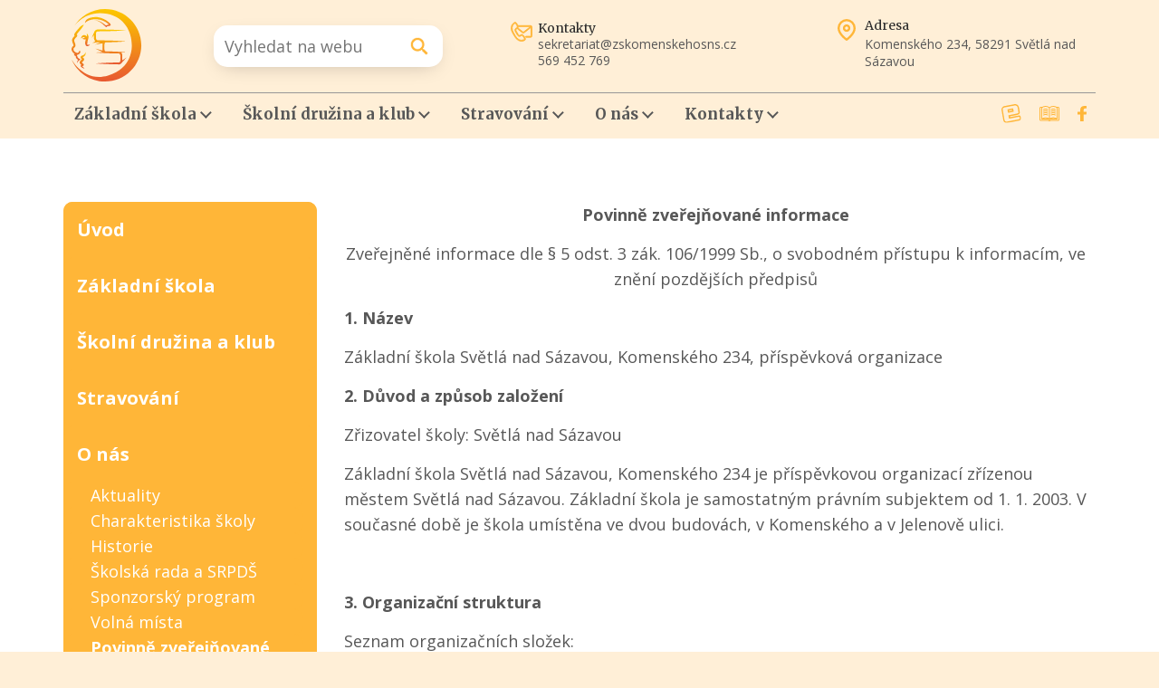

--- FILE ---
content_type: text/html; charset=UTF-8
request_url: https://www.zskomenskehosns.cz/o-nas/povinne-zverejnovane-informace
body_size: 5359
content:
<!DOCTYPE html>
<html lang="cs">

	<head>
	<meta
	charset="utf-8">
		<title> Povinně zveřejňované informace | ZŠ Komenského Světlá nad Sázavou</title>
	<meta name="title" content="Povinně zveřejňované informace | ZŠ Komenského Světlá nad Sázavou">
	<meta name="og:title" content="Povinně zveřejňované informace | ZŠ Komenského Světlá nad Sázavou">

	
					<meta name="description" content="">
			<meta name="og:description" content="">
						<meta property="og:image" content="https://www.zskomenskehosns.cz/themes/element_theme//assets/dist/img/logo.png" />
					<link rel="canonical" href=""/>
		<meta property="og:url" content=""/>
			<meta property="og:type" content="website"/>
	<meta name="viewport" content="width=device-width, initial-scale=1">
	<meta name="robots" content="index," follow>
	<link rel="icon" type="image/png" href="https://www.zskomenskehosns.cz/themes/element_theme/assets/dist/img/favicon.svg">
	<link rel="stylesheet" type="text/css" href="//cdn.jsdelivr.net/npm/slick-carousel@1.8.1/slick/slick.css"/>
	<link rel="preconnect" href="https://fonts.googleapis.com">
	<link rel="preconnect" href="https://fonts.gstatic.com" crossorigin>
	<link href="https://fonts.googleapis.com/css2?family=Merriweather:wght@400;700&family=Open+Sans:wght@400;700&display=swap" rel="stylesheet">
	<link href="https://www.zskomenskehosns.cz/themes/element_theme/assets/dist/css/all.min.css" rel="stylesheet">


	<link rel="stylesheet" href="https://www.zskomenskehosns.cz/plugins/odesign/formupload/assets/styles/files-list.min.css" />
</head>
	<body
		class="o-nas-povinne-zverejnovane-informace">

				<header id="mainMenu">
			<!-- Nav -->
<div class="header__intro-bg">
	<div class="container">
		<div class="header__intro">
			<div class="header__logo">
				<a href="https://www.zskomenskehosns.cz">
					<img src="https://www.zskomenskehosns.cz/themes/element_theme//assets/dist/img/logo.svg" alt="">
				</a>
			</div>
			<div class="header__fast-links">
				<form action="https://www.zskomenskehosns.cz/vysledky-vyhledavani?q=" method="get">
    <div class="ss-search-form">
        <div class="ss-search-form__input">
            <input name="q" type="text" placeholder="Vyhledat na webu"
                   value=""
                   autocomplete="off"
                   autofocus
                                            data-track-input
                        data-request="searchInput::onType"
                        data-request-before-update="document.getElementById('autocomplete-results').classList.toggle('ss-search-form__results--visible', !!this.value)"
                        data-request-update="'searchInput::autocomplete': '#autocomplete-results'"
                                >
            <button class="ss-search-form__submit" type="submit"></button>
        </div>
        <div class="ss-search-form__results" id="autocomplete-results"></div>
    </div>
</form>			</div>	
			<div class="header__contact">
				<div class="header__heading">Kontakty</div>
				<a href="mailto:sekretariat@zskomenskehosns.cz" class="header__email">sekretariat@zskomenskehosns.cz</a>
				<a href="mailto:569 452 769" class="header__phone">569 452 769</a>
			</div>
			<div class="header__contact --address">
				<div class="header__heading --address">Adresa</div>
				<div class="header__address">Komenského 234, 58291 Světlá nad Sázavou</div>
			</div>
		</div>
	</div>
</div>
<div class="container">
	<div class="header__wrapper">
		<label class="header__hamburger">
			<input type="checkbox">
			<span></span>
			<span></span>
			<span></span>
		</label>
		
		<div class="header_navigation">
			<nav role="navigation">
									<ul>
							        <li role="presentation" class="w-submenu  ">
                    <a href="https://www.zskomenskehosns.cz/zakladni-skola" >
                Základní škola
            </a>
        
                    <ul>        <li role="presentation" class="w-submenu  ">
                    <a href="https://www.zskomenskehosns.cz/zakladni-skola/zapis" >
                Zápis
            </a>
        
                    <ul>        <li role="presentation" class=" ">
                    <a href="https://www.zskomenskehosns.cz/zakladni-skola/zapis/aktualni-termin" >
                Aktuální termín
            </a>
        
            </li>
            <li role="presentation" class=" ">
                    <a href="https://www.zskomenskehosns.cz/zakladni-skola/zapis/obecne-informace" >
                Obecné informace
            </a>
        
            </li>
            <li role="presentation" class=" ">
                    <a href="https://www.zskomenskehosns.cz/zakladni-skola/zapis/rozhodnuti" >
                Rozhodnutí
            </a>
        
            </li>
            <li role="presentation" class=" ">
                    <a href="https://www.zskomenskehosns.cz/zakladni-skola/zapis/rodicum-prvnacku" >
                Rodičům prvňáčků
            </a>
        
            </li>
    </ul>
            </li>
            <li role="presentation" class=" ">
                    <a href="https://www.zskomenskehosns.cz/zakladni-skola/tridy" >
                Třídy
            </a>
        
            </li>
            <li role="presentation" class=" ">
                    <a href="https://www.zskomenskehosns.cz/zakladni-skola/vychovny-poradce" >
                Výchovný poradce
            </a>
        
            </li>
            <li role="presentation" class=" ">
                    <a href="https://www.zskomenskehosns.cz/zakladni-skola/specialni-pedagog" >
                Speciální pedagog
            </a>
        
            </li>
            <li role="presentation" class=" ">
                    <a href="https://www.zskomenskehosns.cz/zakladni-skola/skolni-psycholog" >
                Školní psycholog
            </a>
        
            </li>
            <li role="presentation" class=" ">
                    <a href="https://www.zskomenskehosns.cz/zakladni-skola/skolni-parlament" >
                Školní parlament
            </a>
        
            </li>
            <li role="presentation" class=" ">
                    <a href="https://www.zskomenskehosns.cz/zakladni-skola/dokumenty" >
                Dokumenty
            </a>
        
            </li>
            <li role="presentation" class=" ">
                    <a href="https://www.zskomenskehosns.cz/zakladni-skola/zajimave-odkazy" >
                Zajímavé odkazy
            </a>
        
            </li>
            <li role="presentation" class=" ">
                    <a href="https://www.zskomenskehosns.cz/zakladni-skola/projekty" >
                Projekty
            </a>
        
            </li>
            <li role="presentation" class=" ">
                    <a href="https://www.zskomenskehosns.cz/zakladni-skola/krouzky" >
                Kroužky
            </a>
        
            </li>
    </ul>
            </li>
            <li role="presentation" class="w-submenu  ">
                    <a href="https://www.zskomenskehosns.cz/skolni-druzina-klub" >
                Školní družina a klub
            </a>
        
                    <ul>        <li role="presentation" class=" ">
                    <a href="https://www.zskomenskehosns.cz/skolni-druzina-klub/skolni-druzina" >
                Školní družina
            </a>
        
            </li>
            <li role="presentation" class=" ">
                    <a href="https://www.zskomenskehosns.cz/skolni-druzina-klub/skolni-klub" >
                Školní klub
            </a>
        
            </li>
    </ul>
            </li>
            <li role="presentation" class="w-submenu  ">
                    <a href="https://www.zskomenskehosns.cz/stravovani" >
                Stravování
            </a>
        
                    <ul>        <li role="presentation" class=" ">
                    <a href="https://www.zskomenskehosns.cz/stravovani/1-stupen" >
                1. stupeň
            </a>
        
            </li>
            <li role="presentation" class=" ">
                    <a href="https://www.zskomenskehosns.cz/stravovani/2-stupen" >
                2. stupeň
            </a>
        
            </li>
    </ul>
            </li>
            <li role="presentation" class="w-submenu child-active  ">
                    <a href="https://www.zskomenskehosns.cz/o-nas" >
                O nás
            </a>
        
                    <ul>        <li role="presentation" class=" ">
                    <a href="https://www.zskomenskehosns.cz/o-nas/aktuality" >
                Aktuality
            </a>
        
            </li>
            <li role="presentation" class=" ">
                    <a href="https://www.zskomenskehosns.cz/o-nas/charakteristika-skoly" >
                Charakteristika školy
            </a>
        
            </li>
            <li role="presentation" class=" ">
                    <a href="https://www.zskomenskehosns.cz/o-nas/historie" >
                Historie
            </a>
        
            </li>
            <li role="presentation" class=" ">
                    <a href="https://www.zskomenskehosns.cz/o-nas/skolska-rada-srpds" >
                Školská rada a SRPDŠ
            </a>
        
            </li>
            <li role="presentation" class=" ">
                    <a href="https://www.zskomenskehosns.cz/o-nas/sponzorsky-program" >
                Sponzorský program
            </a>
        
            </li>
            <li role="presentation" class=" ">
                    <a href="https://www.zskomenskehosns.cz/o-nas/volna-mista" >
                Volná místa
            </a>
        
            </li>
            <li role="presentation" class="active  ">
                    <a href="https://www.zskomenskehosns.cz/o-nas/povinne-zverejnovane-informace" >
                Povinně zveřejňované informace
            </a>
        
            </li>
            <li role="presentation" class=" ">
                    <a href="https://www.zskomenskehosns.cz/o-nas/fotogalerie" >
                Fotogalerie
            </a>
        
            </li>
            <li role="presentation" class=" ">
                    <a href="https://www.zskomenskehosns.cz/o-nas/skubanek" >
                Škubánek
            </a>
        
            </li>
            <li role="presentation" class=" ">
                    <a href="https://www.zskomenskehosns.cz/o-nas/ochrana-oznamovatelu" >
                Ochrana oznamovatelů
            </a>
        
            </li>
    </ul>
            </li>
            <li role="presentation" class="w-submenu  ">
                    <a href="https://www.zskomenskehosns.cz/kontakty" >
                Kontakty
            </a>
        
                    <ul>        <li role="presentation" class=" ">
                    <a href="https://www.zskomenskehosns.cz/kontakty/zakladni-kontakty" >
                Základní kontakty
            </a>
        
            </li>
            <li role="presentation" class=" ">
                    <a href="https://www.zskomenskehosns.cz/kontakty/zamestnanci" >
                Zaměstnanci
            </a>
        
            </li>
            <li role="presentation" class=" ">
                    <a href="https://www.zskomenskehosns.cz/kontakty/etridnice" >
                Etřídnice
            </a>
        
            </li>
    </ul>
            </li>
    					</ul>
							</nav>
			<div class="header__nav-fast-links">
				<a target="_blank" href="https://etk.just4web.cz/_stable/parent/index.php?url_short=zskomenskehosns" class="header__tridnice"><img src="https://www.zskomenskehosns.cz/themes/element_theme//assets/dist/img/tridnice-header.svg" alt=""></a>
				<a target="_blank" href="https://skolaris.net/ui/#publictimetable?id=4228548" class="header__schedule"><img src="https://www.zskomenskehosns.cz/themes/element_theme//assets/dist/img/rozvrh-header.svg" alt=""></a>
				<a target="_blank" href="https://www.facebook.com/Z%C5%A0-Sv%C4%9Btl%C3%A1-nad-S%C3%A1zavou-Komensk%C3%A9ho-234-107659234765371" class="header__facebook"><img src="https://www.zskomenskehosns.cz/themes/element_theme//assets/dist/img/facebook-header.svg" alt=""></a>
				<a href="#" class="header__search-icon --scrolled"><img src="https://www.zskomenskehosns.cz/themes/element_theme//assets/dist/img/search.svg" alt=""></a>
				 
			</div>
		</div>
	</div>
</div>		</header>

				
		<section class="static-page">
			<main>
				<div class="container">
				    <div class="static-page__wrapper">
						<a href="#" id="static-menu-mobile-trigger">
							Zobrazit navigaci
						</a>
    				    <div class="static-page__submenu" id="static-submenu">
    				            <ul>
        <li><a href="https://www.zskomenskehosns.cz">Úvod</a></li>
                <li role="presentation" class="w-submenu  ">
                    <a href="https://www.zskomenskehosns.cz/zakladni-skola" >
                Základní škola
            </a>
        
                    <ul>        <li role="presentation" class="w-submenu  ">
                    <a href="https://www.zskomenskehosns.cz/zakladni-skola/zapis" >
                Zápis
            </a>
        
                    <ul>        <li role="presentation" class=" ">
                    <a href="https://www.zskomenskehosns.cz/zakladni-skola/zapis/aktualni-termin" >
                Aktuální termín
            </a>
        
            </li>
            <li role="presentation" class=" ">
                    <a href="https://www.zskomenskehosns.cz/zakladni-skola/zapis/obecne-informace" >
                Obecné informace
            </a>
        
            </li>
            <li role="presentation" class=" ">
                    <a href="https://www.zskomenskehosns.cz/zakladni-skola/zapis/rozhodnuti" >
                Rozhodnutí
            </a>
        
            </li>
            <li role="presentation" class=" ">
                    <a href="https://www.zskomenskehosns.cz/zakladni-skola/zapis/rodicum-prvnacku" >
                Rodičům prvňáčků
            </a>
        
            </li>
    </ul>
            </li>
            <li role="presentation" class=" ">
                    <a href="https://www.zskomenskehosns.cz/zakladni-skola/tridy" >
                Třídy
            </a>
        
            </li>
            <li role="presentation" class=" ">
                    <a href="https://www.zskomenskehosns.cz/zakladni-skola/vychovny-poradce" >
                Výchovný poradce
            </a>
        
            </li>
            <li role="presentation" class=" ">
                    <a href="https://www.zskomenskehosns.cz/zakladni-skola/specialni-pedagog" >
                Speciální pedagog
            </a>
        
            </li>
            <li role="presentation" class=" ">
                    <a href="https://www.zskomenskehosns.cz/zakladni-skola/skolni-psycholog" >
                Školní psycholog
            </a>
        
            </li>
            <li role="presentation" class=" ">
                    <a href="https://www.zskomenskehosns.cz/zakladni-skola/skolni-parlament" >
                Školní parlament
            </a>
        
            </li>
            <li role="presentation" class=" ">
                    <a href="https://www.zskomenskehosns.cz/zakladni-skola/dokumenty" >
                Dokumenty
            </a>
        
            </li>
            <li role="presentation" class=" ">
                    <a href="https://www.zskomenskehosns.cz/zakladni-skola/zajimave-odkazy" >
                Zajímavé odkazy
            </a>
        
            </li>
            <li role="presentation" class=" ">
                    <a href="https://www.zskomenskehosns.cz/zakladni-skola/projekty" >
                Projekty
            </a>
        
            </li>
            <li role="presentation" class=" ">
                    <a href="https://www.zskomenskehosns.cz/zakladni-skola/krouzky" >
                Kroužky
            </a>
        
            </li>
    </ul>
            </li>
            <li role="presentation" class="w-submenu  ">
                    <a href="https://www.zskomenskehosns.cz/skolni-druzina-klub" >
                Školní družina a klub
            </a>
        
                    <ul>        <li role="presentation" class=" ">
                    <a href="https://www.zskomenskehosns.cz/skolni-druzina-klub/skolni-druzina" >
                Školní družina
            </a>
        
            </li>
            <li role="presentation" class=" ">
                    <a href="https://www.zskomenskehosns.cz/skolni-druzina-klub/skolni-klub" >
                Školní klub
            </a>
        
            </li>
    </ul>
            </li>
            <li role="presentation" class="w-submenu  ">
                    <a href="https://www.zskomenskehosns.cz/stravovani" >
                Stravování
            </a>
        
                    <ul>        <li role="presentation" class=" ">
                    <a href="https://www.zskomenskehosns.cz/stravovani/1-stupen" >
                1. stupeň
            </a>
        
            </li>
            <li role="presentation" class=" ">
                    <a href="https://www.zskomenskehosns.cz/stravovani/2-stupen" >
                2. stupeň
            </a>
        
            </li>
    </ul>
            </li>
            <li role="presentation" class="w-submenu child-active  ">
                    <a href="https://www.zskomenskehosns.cz/o-nas" >
                O nás
            </a>
        
                    <ul>        <li role="presentation" class=" ">
                    <a href="https://www.zskomenskehosns.cz/o-nas/aktuality" >
                Aktuality
            </a>
        
            </li>
            <li role="presentation" class=" ">
                    <a href="https://www.zskomenskehosns.cz/o-nas/charakteristika-skoly" >
                Charakteristika školy
            </a>
        
            </li>
            <li role="presentation" class=" ">
                    <a href="https://www.zskomenskehosns.cz/o-nas/historie" >
                Historie
            </a>
        
            </li>
            <li role="presentation" class=" ">
                    <a href="https://www.zskomenskehosns.cz/o-nas/skolska-rada-srpds" >
                Školská rada a SRPDŠ
            </a>
        
            </li>
            <li role="presentation" class=" ">
                    <a href="https://www.zskomenskehosns.cz/o-nas/sponzorsky-program" >
                Sponzorský program
            </a>
        
            </li>
            <li role="presentation" class=" ">
                    <a href="https://www.zskomenskehosns.cz/o-nas/volna-mista" >
                Volná místa
            </a>
        
            </li>
            <li role="presentation" class="active  ">
                    <a href="https://www.zskomenskehosns.cz/o-nas/povinne-zverejnovane-informace" >
                Povinně zveřejňované informace
            </a>
        
            </li>
            <li role="presentation" class=" ">
                    <a href="https://www.zskomenskehosns.cz/o-nas/fotogalerie" >
                Fotogalerie
            </a>
        
            </li>
            <li role="presentation" class=" ">
                    <a href="https://www.zskomenskehosns.cz/o-nas/skubanek" >
                Škubánek
            </a>
        
            </li>
            <li role="presentation" class=" ">
                    <a href="https://www.zskomenskehosns.cz/o-nas/ochrana-oznamovatelu" >
                Ochrana oznamovatelů
            </a>
        
            </li>
    </ul>
            </li>
            <li role="presentation" class="w-submenu  ">
                    <a href="https://www.zskomenskehosns.cz/kontakty" >
                Kontakty
            </a>
        
                    <ul>        <li role="presentation" class=" ">
                    <a href="https://www.zskomenskehosns.cz/kontakty/zakladni-kontakty" >
                Základní kontakty
            </a>
        
            </li>
            <li role="presentation" class=" ">
                    <a href="https://www.zskomenskehosns.cz/kontakty/zamestnanci" >
                Zaměstnanci
            </a>
        
            </li>
            <li role="presentation" class=" ">
                    <a href="https://www.zskomenskehosns.cz/kontakty/etridnice" >
                Etřídnice
            </a>
        
            </li>
    </ul>
            </li>
        </ul>
    				    </div>
    				    <div class="static-page__content">
							    					    	<p align="center"><strong>Povinně zveřejňované informace</strong></p><p align="center">Zveřejněné informace dle § 5 odst. 3 zák. 106/1999 Sb., o svobodném přístupu k informacím, ve znění pozdějších předpisů</p><p><strong>1. Název</strong></p><p>Základní škola Světlá nad Sázavou, Komenského 234, příspěvková organizace</p><p><strong>2. Důvod a způsob založení</strong></p><p>Zřizovatel školy: Světlá nad Sázavou</p><p>Základní škola Světlá nad Sázavou, Komenského 234 je příspěvkovou organizací zřízenou městem Světlá nad Sázavou. Základní škola je samostatným právním subjektem od 1. 1. 2003. V současné době je škola umístěna ve dvou budovách, v Komenského a v Jelenově ulici.</p><p><br></p><p><strong>3. Organizační struktura</strong></p><p>Seznam organizačních složek:</p><ul><li>základní škola</li><li>družina</li></ul><p>Statutární orgán: ředitelka školy PhDr. Jana Myslivcová</p><p><strong>4. Kontaktní spojení</strong></p><table align="left" border="0" cellpadding="0" cellspacing="0" width="604"><tbody><tr><td width="146"><p>Název školy</p></td><td width="459"><p><strong>Základní škola Světlá nad Sázavou, Komenského 234, příspěvková organizace</strong></p></td></tr><tr><td width="146"><p>Adresa</p></td><td width="459"><p><strong>Komenského 234, 58291 Světlá nad Sázavou</strong></p></td></tr><tr><td width="146"><p>Adresa internetových stránek</p></td><td width="459"><p><strong>https://zskomenskehosns.cz</strong></p></td></tr><tr><td width="146"><p>Telefon, fax</p></td><td width="459"><p><strong>569 452 769, 569 454 400</strong></p></td></tr><tr><td width="146"><p>E-mail</p></td><td width="459"><p><a href="mailto:zskomenskeho@hbnet.cz" target="_blank"><strong>sekretariat@zskomenskehosns.cz</strong></a></p></td></tr><tr><td width="146"><p>Datová schránka</p></td><td width="459"><p><strong>m3smsuh</strong></p></td></tr><tr><td width="146"><p>Pověřenec, datová schránka pověřence</p></td><td width="459"><p><a href="mailto:malek@ak-ma.cz,"><strong>malek@ak-ma.cz,</strong></a><strong>&nbsp;qscrtis&nbsp;</strong></p></td></tr></tbody></table><p align="center"><br></p><p><strong>Úřední hodiny</strong></p><p>Pracovní dny od 7:00 - 15:00 hod.</p><p>V době školních prázdnin dle předchozí domluvy.</p><p><strong>5. Případné platby lze poukázat</strong></p><p>č. ú.: 78-7876550287 /0100 (KB)</p><p><strong>6. IČO</strong></p><p>709 827 59</p><p><strong>7. Plátce daně z přidané hodnoty</strong></p><p>Nejsme plátci DPH.</p><p><strong>8. Dokumenty</strong></p><p>- zřizovací listina, údaje o rozpočtu v aktuálním a uplynulém roce (v listinné podobě v ředitelně školy)</p><p>- školní vzdělávací program&nbsp;</p><p>- výroční zprávy o činnosti školy, hodnotící zprávy ČŠI o činnosti školy&nbsp;</p><p>- školní řád&nbsp;</p><p>- soubor vnitřních předpisů a směrnic (v listinné podobě v ředitelně školy)</p><p>- vnitřní řád školní družiny</p><p>- rozpočet školy - bude zveřejněn po schválení zřizovatelem školy.</p><p><strong>9. Žádosti o informace</strong></p><p>Žádosti o poskytnutí informace dle § 13 zákona č. 106/1999 Sb., o svobodném přístupu k informacím, se podávají písemně poštou na kontaktní adresu organizace.</p><p><em>Příjem žádostí a dalších podání</em></p><p>- Žádosti a podání se podávají písemně poštou na kontaktní adresu organizace.</p><p>- Ústně lze podat žádost: telefonicky, osobně u ředitelky školy.</p><p>- Písemně lze podat žádost: poštou, osobně předáním písemné žádosti na podatelně organizace, elektronickou poštou, prostřednictvím datové schránky.</p><p><strong>10. Příjem a podání podnětů</strong></p><p>Osoba určená k přijímání žádosti a vyřizování stížností, podnětů a oznámení:</p><p>Vyřizování žádostí, stížností, oznámení a podnětů provádí ředitelka školy, v případě její nepřítomnosti přijímá žádosti o poskytnutí informací jeden ze zástupců ředitelky, tazatel obdrží odpověď / vyjádření k žádosti do 15 dnů od obdržení písemného dotazu, který splňuje všechny náležitosti dle zákona č. 106/1999 Sb. v platném znění, na ústní dotazy osobní nebo telefonické bude odpovězeno ihned, pokud to konkrétní žádost tazatele umožní.</p><p><strong>11. Předpisy</strong></p><p><em>Nejdůležitější používané předpisy</em></p><p><a href="https://www.zakonyprolidi.cz/cs/2004-561">§ Zákon 561/2004 Sb.</a>, o předškolním, základním, středním, vyšším odborném a jiném vzdělávání (školský zákon)</p><p><a href="https://www.zakonyprolidi.cz/cs/2004-563">§ Zákon 563/2004 Sb.</a>, o pedagogických pracovnících</p><p><a href="https://www.zakonyprolidi.cz/cs/2005-48">§ Vyhláška č. 48/2005 Sb.</a>, o základním vzdělávání a některých náležitostech plnění povinné školní docházky</p><p><a href="https://www.zakonyprolidi.cz/cs/2005-14">§ Vyhláška č. 14/2005 Sb</a>., o předškolním vzdělávání</p><p><a href="https://www.zakonyprolidi.cz/cs/2005-74">§ Vyhláška č. 74/2005 Sb.</a>, o zájmovém vzdělávání</p><p><a href="https://www.zakonyprolidi.cz/cs/2005-16">§ Vyhláška č. 16/2005 Sb</a>., o organizaci školního roku</p><p><a href="https://www.zakonyprolidi.cz/cs/2005-107">§ Vyhláška č. 107/2005 Sb.</a>, o školním stravování</p><p><a href="https://www.zakonyprolidi.cz/cs/2005-107">§ Vyhláška č. 73/2005 Sb.</a>, o vzdělávání dětí, žáků a studentů se speciálními vzdělávacími potřebami a dětí, žáků a studentů mimořádně nadaných</p><p><a href="https://www.zakonyprolidi.cz/cs/2005-73">§ Vyhláška č. 72/2005 Sb.</a>, o poskytování poradenských služeb ve školách a školských poradenských zařízeních</p><p><strong>12. Licenční smlouvy</strong></p><p>Nejsou.</p><p><strong>13. Výroční zpráva podle zákona č. 106/1999 Sb. o svobodném přístupu k informací</strong></p><p>Výroční zprávu zpracovává ředitelka školy. Ta ji vždy zveřejní do 30. září za předcházející školní rok o své činnosti v oblasti poskytování informací podle zákona 106/1999 Sb. Výroční zpráva je ke stažení níže.</p>

    <div class="files__wrapper">
        <h2>Přílohy</h2>
                    <div class="files__item">
            <a target="_blank" class="fill-link" href="https://cdn.odesign.cz/zskomenskehosns/uploads/public/695/e42/684/695e426840e6d515298434.pdf">
                                    <a class="files__item-file-type" href="https://cdn.odesign.cz/zskomenskehosns/uploads/public/695/e42/684/695e426840e6d515298434.pdf" target="_blank">Školní řád 2025-2026.pdf
                                        </a>             
                                  
            </a>
            </div>
                    <div class="files__item">
            <a target="_blank" class="fill-link" href="https://cdn.odesign.cz/zskomenskehosns/uploads/public/695/e46/34f/695e4634f38e4048101319.pdf">
                                    <a class="files__item-file-type" href="https://cdn.odesign.cz/zskomenskehosns/uploads/public/695/e46/34f/695e4634f38e4048101319.pdf" target="_blank">Výroční zpráva 2024-2025.pdf
                                        </a>             
                                  
            </a>
            </div>
            </div>
							    					</div>
				    </div>
				</div>
			</main>
		</section>
		<footer>
			<section class="footer">
	<div class="container">
		<div class="footer__wrapper">
			<div class="footer__col">
				<div class="footer__logo">
					<img src="https://www.zskomenskehosns.cz/themes/element_theme//assets/dist/img/logo.svg" alt="">
				</div>
				<div class="footer__logo-desc">Základní škola pro život</div>
			</div>
			<div class="footer__col">
				<div class="footer__menu-wrapper">
    				<div class="footer__menu">
						<h4>Důležité odkazy</h4>
    				        <ul>
                    <li role="presentation" class="  ">
                            <a href="https://www.zskomenskehosns.cz/zakladni-skola" >
                    Základní škola
                </a>
            
                    </li>
                <li role="presentation" class="  ">
                            <a href="https://www.zskomenskehosns.cz/o-nas" >
                    O nás
                </a>
            
                    </li>
                <li role="presentation" class="  ">
                            <a href="https://www.zskomenskehosns.cz/skolni-druzina-klub" >
                    Školní družina a klub
                </a>
            
                    </li>
                <li role="presentation" class="  ">
                            <a href="https://www.zskomenskehosns.cz/kontakty" >
                    Kontakty
                </a>
            
                    </li>
                <li role="presentation" class="  ">
                            <a href="https://www.zskomenskehosns.cz/stravovani" >
                    Stravování
                </a>
            
                    </li>
        </ul>
    				</div>
				</div>
			</div>
			<div class="footer__col">
				<div class="footer__map">
					<img src="https://www.zskomenskehosns.cz/themes/element_theme//assets/dist/img/footer-map.png" alt="">
				</div>
			</div>
		</div>
	</div>
</section>
<section class="footer-copyright">
	<div class="container">
		<div class="footer-copyright__content">
		<div class="footer-copyright__content-item">© Copyright 2026 zskomenskehosns.cz</div>
		<div class="footer-copyright__content-item"><a  href="https://www.zskomenskehosns.cz/gdpr">Ochrana osobních údajů</a>
		<a href="https://www.zskomenskehosns.cz/prohlaseni-o-pristupnosti">Prohlášení o přístupnosti</a></div>
		
		</div>
	</div>
</section>		</footer>


		<!-- GSAP -->
<script src="https://cdnjs.cloudflare.com/ajax/libs/gsap/3.10.2/gsap.min.js" integrity="sha512-kVlGhj2qFy+KBCFuvjBJTGUMxbdqJKs4yK2jh0e0VPhWUPiPC87bzm4THmaaIee3Oj7j6sDpTTgm2EPPiESqBg==" crossorigin="anonymous" referrerpolicy="no-referrer"></script>
<!-- Scripts -->
<script src="https://code.jquery.com/jquery-3.4.1.min.js" integrity="sha256-CSXorXvZcTkaix6Yvo6HppcZGetbYMGWSFlBw8HfCJo=" crossorigin="anonymous"></script>
<script type="text/javascript" src="//cdn.jsdelivr.net/npm/slick-carousel@1.8.1/slick/slick.min.js"></script>
<script src="https://www.zskomenskehosns.cz/themes/element_theme/assets/dist/js/lightcase.min.js"></script>
<script src="https://www.zskomenskehosns.cz/themes/element_theme/assets/dist/js/all.min.js"></script>
<script src="/modules/system/assets/js/framework-extras.js"></script>
<link rel="stylesheet" property="stylesheet" href="/modules/system/assets/css/framework-extras.css">
			</body>
</html>

--- FILE ---
content_type: text/css
request_url: https://www.zskomenskehosns.cz/themes/element_theme/assets/dist/css/all.min.css
body_size: 11776
content:
.banner{padding-top:45px!important}.banner__slick-wrapper{position:relative;width:50%}.banner__slick-wrapper .slick__arrow{display:inline-block}@media (max-width:991px){.banner__slick-wrapper{width:100%;height:550px}.banner__slick-wrapper .banner-hp__slick{height:100%}.banner__slick-wrapper .slick-list{height:100%}.banner__slick-wrapper .slick-track{height:100%}}@media (max-width:767px){.banner__slick-wrapper{height:400px}}@media (max-width:555px){.banner__slick-wrapper{height:300px}}.banner-hp__slick{display:flex;overflow:hidden}.banner__wrapper{display:flex;flex-wrap:wrap}.banner__content{width:50%;padding:75px 100px 0 0}@media (max-width:991px){.banner__content{width:100%;padding:0 0 30px 0}}.banner__heading{font-size:4.2rem;line-height:1.2}@media (max-width:991px){.banner__heading{font-size:3.6rem}}@media (max-width:555px){.banner__heading{font-size:3rem}}.banner__description{text-align:center;width:85%;margin:0 auto 20px auto}.banner__image{flex-shrink:0;width:100%;height:auto}.banner__image img{border-radius:50%;width:85%;height:100%;margin:0 auto;-o-object-fit:cover;object-fit:cover;aspect-ratio:1/1}.slick__controls-banner{margin-top:20px}.banner{position:relative;overflow:hidden}@media (max-width:767px){.banner{padding:35px 0 70px 0!important}}.banner__img{position:absolute}.banner__img.--sc{top:5%;left:5%}@media (max-width:555px){.banner__img.--sc{top:0;left:2%}}.banner__img.--sc2{bottom:35%;left:20%}@media (max-width:1199px){.banner__img.--sc2{display:none}}.banner__img.--bigc{top:5%;right:5%}@media (max-width:1449px){.banner__img.--bigc{top:2%;right:2%}}@media (max-width:555px){.banner__img.--bigc{display:none}}.banner__img.--bc{bottom:5%;left:5%}@media (max-width:555px){.banner__img.--bc{display:none}}.banner__img.--bc2{bottom:30%;left:42%}@media (max-width:991px){.banner__img.--bc2{display:none}}.banner__img.--mc{bottom:15%;left:35%}@media (max-width:991px){.banner__img.--mc{display:none}}.banner__img.--sk{bottom:10%;right:0}@media (max-width:1749px){.banner__img.--sk{bottom:6%}}@media (max-width:1449px){.banner__img.--sk{bottom:6%;right:-5%}}@media (max-width:991px){.banner__img.--sk{bottom:46%;right:-12%}}@media (max-width:767px){.banner__img.--sk{display:none}}.banner__img.--sb{bottom:5%;right:15%}@media (max-width:991px){.banner__img.--sb{bottom:5%;right:5%}}@media (max-width:555px){.banner__img.--sb{bottom:2%;right:2%}}.banner__img.--sp{bottom:5%;left:47%;width:148px;height:148px;border-radius:50%}@media (max-width:991px){.banner__img.--sp{display:none}}.banner__img.--sf{top:5%;left:45%}@media (max-width:991px){.banner__img.--sf{top:32%;left:7%}}@media (max-width:767px){.banner__img.--sf{top:27%;left:5%}}@media (max-width:555px){.banner__img.--sf{top:35%;left:82%}}.banner__img.--bb{right:0;top:0}@media (max-width:1449px){.banner__img.--bb{right:-13%}}@media (max-width:1199px){.banner__img.--bb{right:-17%}}@media (max-width:991px){.banner__img.--bb{display:none}}.body-homepage{overflow-x:hidden}
a,abbr,acronym,address,applet,article,aside,audio,b,big,blockquote,body,canvas,caption,center,cite,code,dd,del,details,dfn,div,dl,dt,em,embed,fieldset,figcaption,figure,footer,form,h1,h2,h3,h4,h5,h6,header,hgroup,html,i,iframe,img,ins,kbd,label,legend,li,mark,menu,nav,object,ol,output,p,pre,q,ruby,s,samp,section,small,span,strike,strong,sub,summary,sup,table,tbody,td,tfoot,th,thead,time,tr,tt,u,ul,var,video{margin:0;padding:0;border:0;font-size:100%;font:inherit;vertical-align:baseline}article,aside,details,figcaption,figure,footer,header,hgroup,menu,nav,section{display:block}body{line-height:1;box-sizing:border-box;-webkit-font-smoothing:antialiased;-moz-osx-font-smoothing:grayscale}*{box-sizing:border-box}ol,ul{list-style:none}blockquote,q{quotes:none}blockquote:after,blockquote:before{content:"";content:none}q:after,q:before{content:"";content:none}table{border-collapse:collapse;border-spacing:0}button,input[type=submit]{cursor:pointer}*{outline:0}a{text-decoration:none;transition:.2s ease-in-out;color:#ffb638}li{font-size:inherit}img{max-width:100%;height:auto}strong{font-weight:700}img.no-resize{max-width:none}body .fs-40{font-size:40px}body .fs-36{font-size:36px}body .fs-34{font-size:34px}body .fs-30{font-size:30px}body .fs-24{font-size:24px}body .fs-20{font-size:20px}body .fs-18{font-size:18px}body .fs-16{font-size:16px}body .fs-15{font-size:15px}body .fs-14{font-size:14px}body .fw-300{font-weight:300}body .fw-400{font-weight:400}body .fw-500{font-weight:500}body .fw-700{font-weight:700}body .text-center{text-align:center}body .text-left{text-align:left}body .text-right{text-align:right}body .td-underline{text-decoration:underline}body .text-green{color:#ffb638}body .monserat{font-family:Montserrat,sans-serif}.no-border{border:none!important}.small{font-size:.8em}.big{font-size:1.6em}.nowrap{white-space:nowrap}.turncate{white-space:nowrap;overflow:hidden;text-overflow:ellipsis}@media (min-width:992px){.turncate-sm{white-space:nowrap;overflow:hidden;text-overflow:ellipsis}}.w-100{width:100%}.uppercase{text-transform:uppercase}.td-under{text-decoration:underline}.mb-1{margin-bottom:25px}.mb-10{margin-bottom:10px}.relative{position:relative}.absolute{position:absolute}.fixed{position:fixed}.jc-center{justify-content:center}.jc-start{justify-content:flex-start}.jc-end{justify-content:flex-end}.ac-center{align-content:center}.ai-center{align-items:center}.ai-end{align-items:flex-end}.jc-space-between{justify-content:space-between}.row{display:flex;flex-wrap:wrap}.row .col{flex-grow:1}.row .col-ng{flex-grow:0}.ma{margin:auto}.no-margin{margin:0}.no-margin-left{margin-left:0}.no-margin-right{margin-right:0}.no-margin-top{margin-top:0}.no-margin-bottom{margin-bottom:0}.no-padding{padding:0}.no-padding-left{padding-left:0}.no-padding-right{padding-right:0}.no-padding-top{padding-top:0}.no-padding-bottom{padding-bottom:0}.flex{display:flex}.flex-grow{flex-grow:1}.flex-wrap{flex-wrap:wrap}.container,.container-small{padding-right:15px;padding-left:15px;margin-right:auto;margin-left:auto;max-width:100%;width:100%}.col-1{padding:0 10px;width:calc(1 / 12 * 100%)}.col-2{padding:0 10px;width:calc(2 / 12 * 100%)}.col-3{padding:0 10px;width:calc(3 / 12 * 100%)}.col-4{padding:0 10px;width:calc(4 / 12 * 100%)}.col-5{padding:0 10px;width:calc(5 / 12 * 100%)}.col-6{padding:0 10px;width:calc(6 / 12 * 100%)}.col-7{padding:0 10px;width:calc(7 / 12 * 100%)}.col-8{padding:0 10px;width:calc(8 / 12 * 100%)}.col-9{padding:0 10px;width:calc(9 / 12 * 100%)}.col-10{padding:0 10px;width:calc(10 / 12 * 100%)}.col-11{padding:0 10px;width:calc(11 / 12 * 100%)}.col-12{padding:0 10px;width:calc(12 / 12 * 100%)}@media (min-width:768px){.container,.container-small{width:750px}.col-xs-1{width:calc(1 / 12 * 100%)}.col-xs-2{width:calc(2 / 12 * 100%)}.col-xs-3{width:calc(3 / 12 * 100%)}.col-xs-4{width:calc(4 / 12 * 100%)}.col-xs-5{width:calc(5 / 12 * 100%)}.col-xs-6{width:calc(6 / 12 * 100%)}.col-xs-7{width:calc(7 / 12 * 100%)}.col-xs-8{width:calc(8 / 12 * 100%)}.col-xs-9{width:calc(9 / 12 * 100%)}.col-xs-10{width:calc(10 / 12 * 100%)}.col-xs-11{width:calc(11 / 12 * 100%)}.col-xs-12{width:calc(12 / 12 * 100%)}}@media (min-width:992px){.container,.container-small{width:970px}.col-sm-1{width:calc(1 / 12 * 100%)}.col-sm-2{width:calc(2 / 12 * 100%)}.col-sm-3{width:calc(3 / 12 * 100%)}.col-sm-4{width:calc(4 / 12 * 100%)}.col-sm-5{width:calc(5 / 12 * 100%)}.col-sm-6{width:calc(6 / 12 * 100%)}.col-sm-7{width:calc(7 / 12 * 100%)}.col-sm-8{width:calc(8 / 12 * 100%)}.col-sm-9{width:calc(9 / 12 * 100%)}.col-sm-10{width:calc(10 / 12 * 100%)}.col-sm-11{width:calc(11 / 12 * 100%)}.col-sm-12{width:calc(12 / 12 * 100%)}}@media (min-width:1200px){.container,.container-small{width:1170px}.col-md-1{width:calc(1 / 12 * 100%)}.col-md-2{width:calc(2 / 12 * 100%)}.col-md-3{width:calc(3 / 12 * 100%)}.col-md-4{width:calc(4 / 12 * 100%)}.col-md-5{width:calc(5 / 12 * 100%)}.col-md-6{width:calc(6 / 12 * 100%)}.col-md-7{width:calc(7 / 12 * 100%)}.col-md-8{width:calc(8 / 12 * 100%)}.col-md-9{width:calc(9 / 12 * 100%)}.col-md-10{width:calc(10 / 12 * 100%)}.col-md-11{width:calc(11 / 12 * 100%)}.col-md-12{width:calc(12 / 12 * 100%)}}@media (min-width:1450px){.container,.container-small{width:1400px}.col-lg-1{width:calc(1 / 12 * 100%)}.col-lg-2{width:calc(2 / 12 * 100%)}.col-lg-3{width:calc(3 / 12 * 100%)}.col-lg-4{width:calc(4 / 12 * 100%)}.col-lg-5{width:calc(5 / 12 * 100%)}.col-lg-6{width:calc(6 / 12 * 100%)}.col-lg-7{width:calc(7 / 12 * 100%)}.col-lg-8{width:calc(8 / 12 * 100%)}.col-lg-9{width:calc(9 / 12 * 100%)}.col-lg-10{width:calc(10 / 12 * 100%)}.col-lg-11{width:calc(11 / 12 * 100%)}.col-lg-12{width:calc(12 / 12 * 100%)}}table{margin-bottom:20px;font-size:16px}table td{padding:10px 25px}.table-stripped tr:nth-child(odd){background:#f2f2f2}.table-full{width:100%}@media (max-width:555px){.hidden-xxs-down{display:none}table{font-size:14px}table td{padding:10px}}@media (max-width:767px){.hidden-xs-down{display:none}}@media (max-width:991px){.hidden-sm-down{display:none}}@media (max-width:1199px){.hidden-md-down{display:none}}@media (max-width:1449px){.hidden-lg-down{display:none}}.d-none{display:none;visibility:hidden;opacity:0;z-index:-2000}.visible-only-lg,.visible-only-md,.visible-only-sm,.visible-only-xs,.visible-only-xxs{display:none}@media (max-width:555px){.visible-only-xxs{display:inline-block}}@media screen and (min-width:556px) and (max-width:767px){.visible-only-xs{display:inline-block}}@media screen and (min-width:768px) and (max-width:991px){.visible-only-xs{display:inline-block}}@media screen and (min-width:992px) and (max-width:1199px){.visible-only-sm{display:inline-block}}@media screen and (min-width:1200px) and (max-width:1449px){.visible-only-md{display:inline-block}}.btn-mobile{display:none}@media (max-width:767px){.btn-desktop{display:none}.btn-mobile{display:table}}@media (max-width:1749px){.flex-wrap-xl{flex-wrap:wrap}}@media (max-width:1449px){.flex-wrap-lg{flex-wrap:wrap}}@media (max-width:1199px){.flex-wrap-md{flex-wrap:wrap}}@media (max-width:991px){.flex-wrap-sm{flex-wrap:wrap}}@media (max-width:767px){.flex-wrap-xs{flex-wrap:wrap}}@media (max-width:555px){.flex-wrap-xxs{flex-wrap:wrap}}@media (max-width:354px){.flex-wrap-xxxs{flex-wrap:wrap}}html{font-size:10px}body{font-family:"Open Sans",sans-serif;font-weight:400;background-color:#ffefd7;font-size:1.8rem}button,input,textarea{font-family:"Open Sans",sans-serif;font-weight:400}h1{font-family:Merriweather,serif;font-size:6rem;margin-bottom:30px;line-height:1;color:#2b2b2b;text-align:center}@media screen and (max-width:767px){h1{font-size:3.6rem;margin-bottom:15px}}h2{font-family:Merriweather,serif;font-size:4.4rem;margin-bottom:22px;line-height:1.1;color:#2b2b2b;text-align:center}@media screen and (max-width:767px){h2{font-size:2.8rem;margin-bottom:10px}}h3{font-family:Merriweather,serif;font-size:3.2rem;position:relative;margin-bottom:15px;line-height:1.1;color:#2b2b2b}@media screen and (max-width:767px){h3{font-size:2.2rem;margin-bottom:10px}}h4{font-family:Merriweather,serif;font-size:2.2rem;position:relative;margin-bottom:8px;line-height:1.1;color:#2b2b2b}@media screen and (max-width:767px){h4{font-size:1.8rem}}p{font-size:1.8rem;line-height:1.6;margin-bottom:20px}@media screen and (max-width:767px){p{font-size:1.6rem;line-height:1.6;margin-bottom:15px}}div,ol,table,ul{font-size:1.8rem;color:#575757}a,input,label,li,span,td,textarea,th{font-size:inherit;color:#575757}.p-middle{width:700px;max-width:100%;margin:auto;margin-bottom:50px;text-align:center}@media screen and (max-width:767px){.p-middle{margin-bottom:20px}}.mainContainer strong{font-weight:700!important}.mainContainer ol,.mainContainer ul{margin-bottom:40px}.mainContainer ol li,.mainContainer ul li{line-height:1.6;margin-bottom:5px}.mainContainer ul li{position:relative;padding-left:15px}.mainContainer ul li::before{position:absolute;content:"";width:6px;height:6px;top:.6em;left:0;background-color:#575757;border-radius:50%}.mainContainer ul li ul{margin-bottom:0}.mainContainer ul li ul>li{position:relative;padding-left:15px}.mainContainer ul li ul>li::before{position:absolute;content:"";width:6px;height:6px;top:.6em;left:0;background-color:#000;border-radius:50%}.mainContainer ol{list-style-type:revert}.mainContainer ol li{margin-left:20px}.mainContainer p>a{font-weight:700;text-decoration:underline}.icon:before{content:"";width:1em;height:1em;vertical-align:middle;display:inline-block;margin-right:1em;background-size:contain;background-position:center;background-repeat:no-repeat}.icon.icon-2x:before{width:2em;height:2em}.icon.icon-3x:before{width:3em;height:3em}.icon.icon-5x:before{width:5em;height:5em}.icon.icon-marker::before{background-image:url(../img/marker.svg)}a.fill-link{position:absolute;display:block;top:0;left:0;width:100%;height:100%;z-index:5}.btn-std,body section .btn-std{background-color:#ffb638;color:#fff;display:table;line-height:1;margin:10px auto;padding:12px 46px;text-align:center;max-width:100%;border-radius:40px;position:relative;z-index:2;transition:background-color .2s ease-in-out,color .2s ease-in-out!important;font-weight:700}.btn-std.btn-reve,body section .btn-std.btn-reve{background:0 0}.btn-std.btn-orange,body section .btn-std.btn-orange{color:#575757;background:linear-gradient(270deg,#ffb347 0,#fc3 100%)}.btn-std.btn-left,body section .btn-std.btn-left{margin:10px auto 10px 0}.btn-std.btn-right,body section .btn-std.btn-right{margin:10px 0 10px auto}.btn-std.btn-center,body section .btn-std.btn-center{margin:10px auto}.btn-std:hover,body section .btn-std:hover{background-color:#fff;box-shadow:inset 0 0 0 2px #ffb638;color:#ffb638}.btn-std:hover.btn-orange,body section .btn-std:hover.btn-orange{background:#fff;color:#575757}.mainContainer>section{padding:70px 0}@media (max-width:767px){.mainContainer>section{padding:35px 0}}.static-page img.img-float-left{float:left;margin-right:8px}.static-page img.img-float-right{float:right;margin-left:8px}header#mainMenu{background-color:transparent;z-index:990}@media (max-width:990px){header#mainMenu{position:fixed;top:0;left:0;width:100%;background-color:#fff}header#mainMenu>.container{position:relative}header#mainMenu .header__logo{width:80px;margin-right:15px}#mainMenu .header__wrapper{display:flex;align-items:center}#mainMenu .header__wrapper nav{position:absolute;top:50px;background-color:#fff;width:100%;left:0;max-height:calc(100vh - 153px);padding-left:10px;overflow:auto;padding-bottom:0;box-shadow:0 3px 10px 0 rgba(0,0,0,.1)}#mainMenu .header__wrapper nav ul{width:100%;height:auto}#mainMenu .header__wrapper nav ul li{position:relative;width:100%;border-bottom:1px solid #cbcbcb}#mainMenu .header__wrapper nav ul li:last-child{border-bottom:none}#mainMenu .header__wrapper nav ul li a{display:block;padding:16px 6px;font-weight:700;font-size:1.6rem;color:#575757;position:relative;display:flex;align-items:center;text-transform:uppercase}#mainMenu .header__wrapper nav ul li.active>a,#mainMenu .header__wrapper nav ul li.child-active>a{color:#ffb638}#mainMenu .header__wrapper nav ul li.w-submenu>a:after{content:"";width:10px;display:block;height:10px;border-bottom:2px solid #333;border-right:2px solid #333;transform:translateY(-5px) rotate(45deg);background-image:none;padding:0;transition:transform 140ms ease-in;order:3}#mainMenu .header__wrapper nav ul li.w-submenu>a::before{content:"";display:block;width:16px;height:2px;margin-left:12px;background-color:#333;background-image:none;padding:0;opacity:0;transform:translate(-10px,0);transition:all 140ms ease-in;order:2}#mainMenu .header__wrapper nav ul li.w-submenu[data-status=clicked_once]>a::after{transform:rotate(-45deg)}#mainMenu .header__wrapper nav ul li.w-submenu[data-status=clicked_once]>a::before{opacity:1;transform:translate(10px)}#mainMenu .header__wrapper nav ul li>ul{padding-left:15px;border-left:4px solid #575757;display:none}#mainMenu .header__wrapper nav ul li>ul li a{font-size:1.4rem}#mainMenu .header__wrapper nav ul li>ul>li>ul{padding-left:15px;border-left:4px solid #575757}#mainMenu .header__wrapper nav ul li>ul>li>ul li ul{background:red}body header#mainMenu nav{display:none}body.menuOpen{overflow:hidden}}.header__intro{display:flex;justify-content:space-between;padding:5px 0;border-bottom:1px solid #979797}.header__search{background-color:#fff;display:flex;border-radius:10px;align-items:center;padding:10px 16px;width:315px;color:rgba(62,62,62,.33);position:relative;border:1px solid #fff;flex-grow:1}.header__search::before{position:absolute;content:"";width:25px;height:25px;background-image:url(../img/search.svg);background-position:center;background-repeat:no-repeat;background-size:contain;right:10px;top:50%;transform:translate(0,-50%)}@media screen and (max-width:1199px){.header__search{margin-right:10px}}.header__fast-links{display:flex;align-items:center}@media screen and (max-width:991px){.header__fast-links{display:none}.header__fast-links.--open{display:block;position:fixed;right:50%;transform:translate(50%,0);top:90px;z-index:999}}.scrolled .header__fast-links.--open{position:fixed;right:5px;top:2px;z-index:999}@media screen and (max-width:1199px){.scrolled .header__fast-links.--open{right:50%;transform:translate(50%,0)}}.header__nav-fast-links{display:flex;align-items:center}.header__nav-fast-links a{margin:0 10px;position:relative;display:block}.header__contact{display:flex;flex-direction:column;justify-content:center;position:relative;width:25%}@media screen and (max-width:1199px){.header__contact{justify-content:flex-start;padding-top:5px}}@media screen and (max-width:991px){.header__contact{width:40%;justify-content:center}}@media screen and (max-width:767px){.header__contact{width:auto;justify-content:flex-start}}@media screen and (max-width:555px){.header__contact{width:auto;justify-content:center}.header__contact.--address{display:none}}.header__search-icon{width:24px;height:24px;display:none!important;position:relative}@media screen and (max-width:991px){.header__search-icon{display:block!important}}.header__contact-wrapper{display:flex;align-items:center}.header__contact-wrapper img{width:24px;height:24px}.header__address,.header__email,.header__heading,.header__phone{font-size:1.4rem;margin-bottom:4px;padding-left:30px}.header__address{line-height:1.4}.header__heading{color:#2b2b2b;font-family:Merriweather,serif;position:relative}.header__heading:before{position:absolute;left:0;top:0;width:24px;height:24px;content:"";background-image:url(../img/header-email.svg);background-size:contain;background-repeat:no-repeat}.header__heading.--address:before{background-image:url(../img/header-marker.svg)}@media (min-width:991px){#mainMenu{position:fixed;top:0;left:0;width:100%}#mainMenu li a{color:#575757;line-height:1.4}#mainMenu .header__wrapper{flex-grow:1;display:flex;justify-content:space-between;align-items:center;padding:5px 0}#mainMenu .header_navigation{width:100%;display:flex;align-items:center;justify-content:space-between}#mainMenu nav{flex-grow:1;display:flex}#mainMenu nav ul{display:flex}#mainMenu nav ul>li{position:relative}#mainMenu nav ul>li.w-submenu>a::after{content:"";width:.7rem;height:.7rem;border-bottom:2px solid;border-right:2px solid;margin-left:8px;transform:rotate(45deg) translate(-3px)}#mainMenu nav ul>li a{display:flex;align-items:center;padding:5px 10px;font-weight:700;color:inherit;transition:none;margin-right:10px;border:2px solid transparent;border-radius:30px;transition:all 250ms ease-in-out;font-size:2rem;font-family:Merriweather,serif}#mainMenu nav ul>li a:before{position:absolute;content:"";width:0;height:2px;background-color:#ffb638;bottom:5px;left:0;transition:all 250ms ease-in-out;border-radius:10px}#mainMenu nav ul>li a:hover{text-decoration:none}#mainMenu nav ul>li a:hover:before{width:100%}}@media screen and (min-width:991px) and (max-width:1449px){#mainMenu nav ul>li a{font-size:1.7rem;padding:5px 10px}}@media screen and (min-width:991px) and (max-width:1199px){#mainMenu nav ul>li a{font-size:1.7rem;padding:5px 5px}}@media (min-width:991px){#mainMenu nav ul>li>ul{position:absolute;top:100%;left:0;min-width:280px;width:auto;flex-direction:column;opacity:0;pointer-events:none;height:auto;max-height:calc(100vh - 170px);border-radius:15px;background-color:#ffb638;overflow:auto}#mainMenu nav ul>li>ul:last-child{left:0}#mainMenu nav ul>li>ul:last-child::before{left:unset;right:60px}#mainMenu nav ul>li>ul::before{position:absolute;content:"";width:16px;height:16px;left:20px;top:-8px;background:#ffb638;border-radius:0 0 0 4px;transform:rotate(135deg)}#mainMenu nav ul>li>ul a{transition:padding-left 160ms ease-in}#mainMenu nav ul>li>ul a:hover{padding-left:26px}#mainMenu nav ul>li>ul>li{border-radius:0;color:#fff;position:relative;padding:5px 0;border-top:1px solid rgba(255,255,255,.35)}#mainMenu nav ul>li>ul>li a{display:block;border-radius:0;color:inherit;padding-left:14px;padding-right:14px}#mainMenu nav ul>li>ul>li:hover>a{color:#fff}#mainMenu nav ul>li>ul>li.w-submenu>a:after{content:"";position:absolute;right:10px;left:auto;top:1.2em;width:10px;height:10px;border-bottom:3px solid #fff;border-right:3px solid #fff;transform:translate(0,-50%) rotate(45deg);background-image:none;padding:0;transition:transform 140ms ease-in}#mainMenu nav ul>li>ul>li.w-submenu>a::before{content:"";position:absolute;right:18px;left:auto;top:1.2em;width:16px;height:2px;background-color:#fff;background-image:none;padding:0;opacity:0;transform:translate(-10px,0);transition:all 140ms ease-in}#mainMenu nav ul>li>ul>li.w-submenu:hover>a:after{transform:rotate(45deg)}#mainMenu nav ul>li>ul>li.w-submenu[data-status=clicked_once]>a::after{transform:translate(-10px,-50%) rotate(-45deg)}#mainMenu nav ul>li>ul>li.w-submenu[data-status=clicked_once]>a::before{opacity:1;transform:translate(-10px)}#mainMenu nav ul>li>ul>li.w-submenu[data-status=clicked_once] a{background-color:#ffb638}#mainMenu nav ul>li>ul>li.w-submenu[data-status=clicked_once] a:hover:after{transform:translate(0,-50%) rotate(-45deg)}#mainMenu nav ul>li>ul>li.w-submenu[data-status=clicked_once] a:hover:before{transform:translate(0)}#mainMenu nav ul>li>ul li>ul{position:relative;display:none;opacity:1;background-color:transparent;border-left:7px solid #fff}#mainMenu nav ul>li>ul li>ul>li{width:100%;color:#fff}#mainMenu nav ul>li>ul li>ul>li a{position:relative;z-index:10000;white-space:normal;color:inherit;padding-left:20px}#mainMenu nav ul>li>ul li>ul>li a:hover{background-color:#000}#mainMenu nav ul>li>ul li>ul li ul{display:none;border-left:12px solid #fff}#mainMenu nav ul li:focus>ul,#mainMenu nav ul li:hover>ul{opacity:1;pointer-events:all}}#mainMenu .header__logo{width:90px;max-width:100%;height:auto;flex-shrink:0}.header__wrapper{justify-content:space-between}.header__wrapper label.header__hamburger{z-index:888;cursor:pointer;width:40px;height:50px;margin-right:0;margin-left:0;display:none;flex-direction:column;justify-content:center;align-items:flex-end;position:relative;order:10}.header__wrapper label.header__hamburger input{display:none}.header__wrapper label.header__hamburger span{display:inline-block;width:30px;height:4px;border-radius:3px;background:#575757;margin:3px 0 3px auto;transition:all .2s ease-in-out}.header__wrapper label.header__hamburger span:nth-child(3){width:25px}.header__wrapper label.header__hamburger:hover span:nth-child(3){width:30px}@media (max-width:991px){.header__wrapper label.header__hamburger{display:flex;transform-origin:center center}body.menuOpen header#mainMenu nav{opacity:1;display:block}body.menuOpen .header__wrapper label.header__hamburger{display:flex}body.menuOpen .header__wrapper label.header__hamburger span{background-color:#333;transform-origin:center center}body.menuOpen .header__wrapper label.header__hamburger span:nth-child(3){width:0;opacity:0}body.menuOpen .header__wrapper label.header__hamburger span:nth-child(2){transform:translate(0,10px) rotate(45deg)}body.menuOpen .header__wrapper label.header__hamburger span:nth-child(4){transform:translate(0,-10px) rotate(-45deg)}.header__wrapper nav ul li ul{opacity:1}.header__wrapper nav ul li:focus>ul,.header__wrapper nav ul li:hover>ul{display:block;opacity:1;z-index:100}}body{padding-top:153px}.footer{background:#f2f7fd;padding:60px 0}.footer__wrapper{display:flex;flex-wrap:wrap;position:relative;z-index:2}.footer__col{width:calc(33.333% - 40px);margin-right:40px}.footer__col.large{width:calc(40% - 40px)}@media (max-width:991px){.footer__col{width:100%;margin-right:0;margin-bottom:40px}.footer__col.large{width:100%}.footer__col:last-child{margin-bottom:0}}.footer__col h3,.footer__col h4{color:#2b2b2b;margin-bottom:40px}@media (max-width:991px){.footer__col h3,.footer__col h4{margin-bottom:20px}}.footer__col a,.footer__col div{color:#575757}.footer__col .footer__logo-desc{line-height:1.4;width:70%}.footer__logo{margin-bottom:25px}.footer__logo img{height:140px}@media (max-width:991px){.footer__logo img{height:auto;display:block}}.footer__description{width:70%}@media (max-width:991px){.footer__description{width:100%}}.footer__menu{display:flex;flex-direction:column}.footer__menu-item{margin-bottom:8px}.footer__contact{display:flex;flex-direction:column}.footer__contact-item{margin-bottom:8px;display:flex;align-items:center;margin:auto;flex-wrap:wrap}.footer__contact-item strong{margin-right:8px}.footer__contact-item img{margin-right:8px}.footer__address,.footer__email,.footer__phone{margin-bottom:20px;padding-left:35px;position:relative}.footer__address:before,.footer__email:before,.footer__phone:before{position:absolute;content:"";width:25px;height:25px;left:0;top:50%;transform:translate(0,-50%);background-repeat:no-repeat;background-position:center;background-size:contain}.footer__map{height:200px}.footer__map img{width:100%;height:100%;-o-object-fit:contain;object-fit:contain}.footer__address:before{background-image:url(../img/marker.svg)}.footer__phone:before{background-image:url(../img/phone.svg)}.footer__email:before{background-image:url(../img/email.svg)}.footer__socials{width:40px;height:40px;margin-right:5px}.footer__socials img{width:100%;height:100%;-o-object-fit:contain;object-fit:contain}.footer-copyright{background-color:#f2f7fd}.footer-copyright__content{text-align:center;display:flex;justify-content:space-between;flex-wrap:wrap;border-top:1px solid #bbb;padding:30px 0}.footer-copyright__content-item{color:#575757}@media (max-width:991px){.footer-copyright__content-item{display:flex;flex-direction:column;width:100%}.footer-copyright__content-item:last-child{order:-1;margin-bottom:20px}.footer-copyright__content-item a{margin-right:0;margin-bottom:10px}}.footer-copyright__content-item a{margin-right:15px;color:#575757}.footer__menu ul{display:flex;flex-wrap:wrap}.footer__menu ul li{margin-bottom:20px;width:50%;font-weight:700}@media (max-width:991px){.footer__menu{width:100%}}@media (max-width:555px){.footer__menu ul li{width:100%}}.footer__menu-wrapper{display:flex;justify-content:space-between;flex-wrap:wrap}@media (max-width:991px){.footer__menu-wrapper{justify-content:center}}.static-page{background-color:#fff;padding:70px 0}@media (max-width:767px){.static-page{padding:35px 0}}.static-page__wrapper{display:flex}.static-page__wrapper strong{font-weight:700!important}.static-page__wrapper .static-page__content{max-width:100%;flex-grow:1}@media screen and (min-width:991px){.static-page__wrapper .static-page__content{max-width:calc(100% - 320px)}}.static-page__wrapper .static-page__content h1{font-size:6rem;font-weight:700;margin-bottom:30px;text-align:left;position:relative;width:100%}.static-page__wrapper .static-page__content h1.text-center{text-align:center}@media screen and (max-width:767px){.static-page__wrapper .static-page__content h1{font-size:4rem;margin-bottom:20px}}.static-page__wrapper .static-page__content h2{font-family:Montserrat,sans-serif;font-size:4.4rem;margin-bottom:22px;font-weight:400;line-height:1.1;text-align:left;width:100%;position:relative;padding-bottom:10px;font-weight:700}.static-page__wrapper .static-page__content h2.text-center{text-align:center}@media screen and (max-width:767px){.static-page__wrapper .static-page__content h2{font-size:3rem;margin-bottom:15px}}.static-page__wrapper .static-page__content h3{font-size:3.2rem;position:relative;font-weight:700;margin-bottom:10px;line-height:1.4;text-align:left;width:100%}.static-page__wrapper .static-page__content h3.text-center{text-align:center}@media screen and (max-width:767px){.static-page__wrapper .static-page__content h3{font-size:2.2rem;margin-bottom:8px;line-height:1.1}}.static-page__wrapper .static-page__content h4{font-size:2.2rem;position:relative;font-weight:700;margin-bottom:8px;line-height:1.4}@media screen and (max-width:767px){.static-page__wrapper .static-page__content h4{font-size:1.8rem;margin-bottom:5px;line-height:1.1}}.static-page__wrapper .static-page__content hr{color:#999;margin:30px auto;display:block}.static-page__wrapper .static-page__content p{font-size:1.8rem;line-height:1.6;margin-bottom:1.5rem}@media screen and (max-width:767px){.static-page__wrapper .static-page__content p{font-size:1.6rem;line-height:1.6;margin-bottom:20px}}.static-page__wrapper .static-page__content a{text-decoration:underline}.static-page__wrapper table{display:block;width:100%;overflow-x:auto;margin:0 0;margin-bottom:40px}.static-page__wrapper table thead{text-align:left;font-size:1.6rem}.static-page__wrapper table thead tr{background-color:rgba(87,87,87,.16)}.static-page__wrapper table thead th{border:1px solid #575757;padding:10px;padding-left:25px}.static-page__wrapper table tbody tr{background:#fff}.static-page__wrapper table td{border:1px solid #575757;padding:17px 25px}.static-page__wrapper table td a{font-weight:700}.static-page__wrapper table td p{margin-bottom:0}.static-page__wrapper ol,.static-page__wrapper ul{margin-bottom:20px}.static-page__wrapper ol li,.static-page__wrapper ul li{line-height:1.6;margin-bottom:5px}.static-page__wrapper ul li{position:relative;padding-left:15px}.static-page__wrapper ul li::marker{display:none}.static-page__wrapper ul li::before{position:absolute;content:"";width:6px;height:6px;top:.6em;left:0;background-color:#ffb638;border-radius:50%}.static-page__wrapper ul li ul{margin-bottom:0}.static-page__wrapper ul li ul>li{position:relative;padding-left:15px}.static-page__wrapper ul li ul>li::before{position:absolute;content:"";width:6px;height:6px;top:.6em;left:0;background-color:#000;border-radius:50%}.static-page__wrapper ol{list-style-type:revert}.static-page__wrapper ol li{margin-left:20px}@media (max-width:990px){.static-page__wrapper{flex-wrap:wrap}}.static-page__wrapper a{color:#ffb638}a{transition:all 250ms ease-in-out}a:hover{text-decoration:underline}.table-responsive{display:block;overflow:auto;width:100%;max-width:100%}.table-responsive .table{width:100%}.employees table td,.employees table th{padding:8px!important;font-size:16px!important}.employe__consulting-hours{white-space:nowrap}.static-page__submenu{width:310px;max-width:100%;flex-shrink:0;padding-right:30px}.static-page__submenu>ul{width:100%;background-color:#ffb638;color:#fff;border-radius:10px}.static-page__submenu>ul li{padding:0;color:#fff;padding-right:15px;background-color:#ffb638;border-radius:10px;margin-bottom:0}.static-page__submenu>ul li:before{display:none}.static-page__submenu>ul li a{color:inherit;transition:all 250ms ease-in-out}.static-page__submenu>ul li a:hover{text-decoration:underline}.static-page__submenu>ul>li{border-collapse:collapse;color:inherit}.static-page__submenu>ul>li:last-child{border-bottom:unset}.static-page__submenu>ul>li>a{display:block;padding:15px;margin-bottom:0;font-weight:700;font-size:2rem;color:inherit}.static-page__submenu>ul>li ul{display:none;padding-bottom:10px}.static-page__submenu>ul>li ul li{padding-left:30px}.static-page__submenu>ul>li ul li.active>a,.static-page__submenu>ul>li ul li.child-active>a{font-weight:700;color:#fff;text-decoration:underline}.static-page__submenu>ul>li ul li.active.child-active>ul,.static-page__submenu>ul>li ul li.active>ul,.static-page__submenu>ul>li ul li.child-active.child-active>ul,.static-page__submenu>ul>li ul li.child-active>ul{display:block}.static-page__submenu>ul>li ul li ul{margin-top:0;padding-bottom:0}.static-page__submenu>ul>li ul li ul li{padding-left:10px}.static-page__submenu>ul>li.active>ul,.static-page__submenu>ul>li.child-active>ul{display:block}@media (max-width:990px){.static-page__submenu{display:none;width:100%;padding-right:0}}#static-menu-mobile-trigger{display:none}@media (max-width:990px){#static-menu-mobile-trigger{display:flex;align-items:center;justify-content:space-between;padding:0 0 0 20px;background:#ffb638;width:100%;border-radius:10px;margin:0 0 22px;font-weight:700;color:#fff;cursor:pointer;position:relative;overflow:hidden}#static-menu-mobile-trigger:after{content:"";display:block;width:48px;height:48px;background-image:url(../img/submenu-down-white.svg);background-size:50% auto;background-repeat:no-repeat;background-position:center;background-color:#575757}#static-menu-mobile-trigger:hover{background-color:#fff;box-shadow:inset 0 0 0 2px #ffb638;color:#ffb638!important}#static-menu-mobile-trigger:hover:after{background-color:#ffb638;transition:background-color .2s ease-in-out,color .2s ease-in-out!important}}.banner{padding-top:45px!important}.banner__slick-wrapper{position:relative;width:50%}.banner__slick-wrapper .slick__arrow{display:inline-block}@media (max-width:991px){.banner__slick-wrapper{width:100%;height:550px}.banner__slick-wrapper .banner-hp__slick{height:100%}.banner__slick-wrapper .slick-list{height:100%}.banner__slick-wrapper .slick-track{height:100%}}@media (max-width:767px){.banner__slick-wrapper{height:400px}}@media (max-width:555px){.banner__slick-wrapper{height:300px}}.banner-hp__slick{display:flex;overflow:hidden}.banner__wrapper{display:flex;flex-wrap:wrap}.banner__content{width:50%;padding:75px 100px 0 0}@media (max-width:991px){.banner__content{width:100%;padding:0 0 30px 0}}.banner__heading{font-size:4.2rem;line-height:1.2}@media (max-width:991px){.banner__heading{font-size:3.6rem}}@media (max-width:555px){.banner__heading{font-size:3rem}}.banner__description{text-align:center;width:85%;margin:0 auto 20px auto}.banner__image{flex-shrink:0;width:100%;height:auto}.banner__image img{border-radius:50%;width:85%;height:100%;margin:0 auto;-o-object-fit:cover;object-fit:cover;aspect-ratio:1/1}.slick__controls-banner{margin-top:20px}.banner{position:relative;overflow:hidden}@media (max-width:767px){.banner{padding:35px 0 70px 0!important}}.banner__img{position:absolute}.banner__img.--sc{top:5%;left:5%}@media (max-width:555px){.banner__img.--sc{top:0;left:2%}}.banner__img.--sc2{bottom:35%;left:20%}@media (max-width:1199px){.banner__img.--sc2{display:none}}.banner__img.--bigc{top:5%;right:5%}@media (max-width:1449px){.banner__img.--bigc{top:2%;right:2%}}@media (max-width:555px){.banner__img.--bigc{display:none}}.banner__img.--bc{bottom:5%;left:5%}@media (max-width:555px){.banner__img.--bc{display:none}}.banner__img.--bc2{bottom:30%;left:42%}@media (max-width:991px){.banner__img.--bc2{display:none}}.banner__img.--mc{bottom:15%;left:35%}@media (max-width:991px){.banner__img.--mc{display:none}}.banner__img.--sk{bottom:10%;right:0}@media (max-width:1749px){.banner__img.--sk{bottom:6%}}@media (max-width:1449px){.banner__img.--sk{bottom:6%;right:-5%}}@media (max-width:991px){.banner__img.--sk{bottom:46%;right:-12%}}@media (max-width:767px){.banner__img.--sk{display:none}}.banner__img.--sb{bottom:5%;right:15%}@media (max-width:991px){.banner__img.--sb{bottom:5%;right:5%}}@media (max-width:555px){.banner__img.--sb{bottom:2%;right:2%}}.banner__img.--sp{bottom:5%;left:47%;width:148px;height:148px;border-radius:50%}@media (max-width:991px){.banner__img.--sp{display:none}}.banner__img.--sf{top:5%;left:45%}@media (max-width:991px){.banner__img.--sf{top:32%;left:7%}}@media (max-width:767px){.banner__img.--sf{top:27%;left:5%}}@media (max-width:555px){.banner__img.--sf{top:35%;left:82%}}.banner__img.--bb{right:0;top:0}@media (max-width:1449px){.banner__img.--bb{right:-13%}}@media (max-width:1199px){.banner__img.--bb{right:-17%}}@media (max-width:991px){.banner__img.--bb{display:none}}.body-homepage{overflow-x:hidden}.partners__slick{position:relative}.slick__controls{display:flex;justify-content:center;align-items:center;margin-bottom:40px;height:100px}.slick__arrow{position:absolute;display:inline-block;width:40px;height:40px;background-image:url(../img/icon-left.svg);background-position:center;background-repeat:no-repeat;background-size:contain;border-radius:5px;z-index:10;border:none;outline:0;transition:all 250ms ease-in-out;background-color:transparent;cursor:pointer;left:0;top:50px}.slick__arrow.slick__arrow-next{background-image:url(../img/icon-right.svg);right:0;left:unset}.slick__arrow.banner-hp,.slick__arrow.gallery-hp{top:50%;transform:translate(0,-50%)}.slick__arrow.banner-hp{top:calc(50% - 52px);background-image:url(../img/arrow-banner.svg)}.slick__arrow.banner-hp.slick__arrow-next{background-image:url(../img/arrow-banner-right.svg)}@media (max-width:991px){.slick__arrow.banner-hp{top:calc(50% - 20px)}}.slick__dots-own{margin:0 50px}.slick-dots{list-style:none;display:block;text-align:center;padding:0;width:100%}.slick-dots li{position:relative;display:inline-block;height:25px;width:25px;background-color:#efefef;border-radius:50%;cursor:pointer;margin:0 2px;border:3px solid #efefef}.slick-dots li.slick-active{background-color:transparent;border:3px solid #ffb638}.slick-dots li::before{display:none}.slick-dots li button{display:none}.slick__dots-own-banner .slick-dots li{background-color:#b1b1b1;border:3px solid #b1b1b1}.slick__dots-own-banner .slick-dots li.slick-active{background-color:transparent;border:3px solid #f77355}@media (max-width:767px){.slick__arrow{width:25px;height:25px;top:37px}}@media (max-width:555px){.slick__dots-own{margin:0 20px;max-width:calc(100% - 100px)}.slick-dots li{margin:8px 8px;width:18px;height:18px}.slick__controls{height:70px}}.cookies-wrapper{position:fixed;bottom:0;left:0;width:100%;background-color:#f1f1f1;z-index:1000;padding:15px 0}.cookies-wrapper .container{display:flex;justify-content:center;align-items:center;width:100%;padding:0 40px}.cookies-wrapper .container p{font-size:1.8rem;margin-right:10px;margin-bottom:0;opacity:.6}.cookies-wrapper .container p a{color:#575757;text-decoration:underline}@media (max-width:991px){.cookies-wrapper .container{flex-wrap:wrap;text-align:center}.cookies-wrapper .container p{margin-right:0;margin-bottom:10px}.cookies-wrapper .container a.cookie-close{margin:auto}}.map{position:relative}.map::before{position:absolute;content:"";width:100%;height:200px;left:0;top:60px;background-repeat:no-repeat;background-position:center;background-image:url(../img/wave-map.svg)}.map__wrapper{position:relative;z-index:2}.map__image{display:block;margin:auto;border-radius:15px;margin-bottom:20px;box-shadow:0 6px 9px 0 rgba(0,0,0,.2)}.room__wrapper{display:flex;flex-wrap:wrap;margin-bottom:30px}.room__item{width:calc(33.333% - 16px);margin-right:16px;position:relative;border:1px solid #efefef;display:flex;flex-direction:column;padding:20px 10px;align-items:center;border-radius:10px;transition:all 250ms ease-in-out;margin-bottom:16px}.room__item h3{text-align:center!important}.room__item .room__button{color:#ffb638}.room__item:hover{background-color:#efefef}@media (max-width:767px){.room__item{width:calc(50% - 16px)}}@media (max-width:767px){.room__item{width:100%;margin-right:0}}.room_description{margin-bottom:15px}.room-detail__teacher{margin-bottom:10px}.room-detail__category{margin-bottom:20px}.files__wrapper{display:flex;flex-wrap:wrap;margin:auto;margin-bottom:50px}.files__item{width:calc(50% - 10px);margin-right:10px;border:2px solid #ffe7b9;padding:20px;background-color:#fff;margin-bottom:10px;display:flex;align-items:center;transition:all 250ms ease-in-out;position:relative;color:#575757}.files__item a,.files__item div{color:#575757;text-decoration:none!important}.files__item:hover{transform:translate(0,-5px)}@media (max-width:991px){.files__item{width:100%;margin-right:0}}.files__item-file-type{width:100%;position:relative;padding:0 50px;font-weight:700;word-break:break-word}.files__item-file-type::before{position:absolute;content:"";top:50%;left:0;width:30px;height:30px;background-position:center;background-size:contain;background-repeat:no-repeat;transform:translate(0,-50%)}.files__item-file-type.-download::after{position:absolute;content:"";top:50%;right:0;width:30px;height:30px;background-position:center;background-size:contain;background-repeat:no-repeat;transform:translate(0,-50%);background-image:url(../img/down-arrow.svg)}a[href$=".pdf"]::before{background-image:url(../img/pdf.svg)}a[href$=".doc"]::before,a[href$=".docx"]::before{background-image:url(../img/docx.svg)}a[href$=".xls"]::before,a[href$=".xlsx"]::before{background-image:url(../img/excel.svg)}.about-us{position:relative;padding-bottom:160px!important}.about-us:before{position:absolute;content:"";bottom:5%;left:40%;width:114px;height:96px;background-image:url(../img/about-us-after.svg);background-size:contain;background-repeat:no-repeat}@media (max-width:991px){.about-us:before{left:20%;bottom:95%;width:90px;height:60px}}@media (max-width:767px){.about-us:before{bottom:100%;left:5%}}@media (max-width:991px){.about-us{padding-bottom:30px!important}}.event-calendar__wrapper{display:flex}@media (max-width:991px){.event-calendar__wrapper{flex-wrap:wrap}}.about-us__video{width:calc(50% - 50px);margin-right:50px}.about-us__video iframe{border-radius:15px;width:100%;height:350px}@media (max-width:991px){.about-us__video{margin-right:0;width:100%;margin-bottom:30px}}.about-us__wrapper{display:flex;flex-direction:column;position:relative;z-index:2;margin-bottom:70px;flex-wrap:wrap;width:50%}@media (max-width:767px){.about-us__wrapper{margin-bottom:30px}}@media (max-width:991px){.about-us__wrapper{width:100%}}.about-us__wrapper iframe{width:100%;border-radius:10px;margin-bottom:10px}.about-us__content{width:100%}@media (max-width:1199px){.about-us__content{width:100%}}@media (max-width:991px){.about-us__content{width:100%}}.about-us__heading-intro{color:#ffb638;text-transform:uppercase;font-weight:700;margin-bottom:8px;display:block}.about-us__heading{text-align:left}.about-us__image{width:100%;margin-right:0;margin-bottom:20px}.about-us__image img{height:100%;width:100%;display:block;margin:auto}@media (max-width:991px){.about-us__image{width:100%;margin-right:0;margin-bottom:30px}}.gallery-hp__wrapper{display:flex;align-items:flex-start;justify-content:center}@media (max-width:991px){.gallery-hp__wrapper{flex-wrap:wrap}}.gallery-hp__galleries-wrapper{display:flex;flex-direction:column;background-color:rgba(0,0,0,.78);padding:40px 0;width:230px;border-radius:30px;margin-right:70px}@media (max-width:991px){.gallery-hp__galleries-wrapper{padding:20px 0;margin-right:0;flex-direction:row;width:100%;flex-wrap:wrap;margin-bottom:30px}.gallery-hp__galleries-wrapper .gallery-hp__title{width:33.333%}}@media (max-width:767px){.gallery-hp__galleries-wrapper .gallery-hp__title{width:50%}}@media (max-width:555px){.gallery-hp__galleries-wrapper .gallery-hp__title{width:100%}}.gallery-hp__galleries-items{width:calc(100% - 300px);position:relative}@media (max-width:991px){.gallery-hp__galleries-items{width:100%}}.gallery-hp__title{margin-bottom:10px;padding:15px 40px;position:relative}@media (max-width:991px){.gallery-hp__title{padding:10px 20px}}.gallery-hp__title h4{color:rgba(255,255,255,.4);font-size:2rem}.gallery-hp__title:before{position:absolute;content:"";width:24px;height:24px;right:-10px;top:50%;transform:translate(0,-50%);background-image:url(../img/active-gallery.svg);background-repeat:no-repeat;background-size:contain;opacity:0;transition:opacity .3s ease-in-out}.gallery-hp__title:last-child{margin-bottom:0}.gallery-hp__title.--active,.gallery-hp__title:hover{color:#fff;text-decoration:none}.gallery-hp__title.--active:before,.gallery-hp__title:hover:before{opacity:1}.gallery-hp__image{margin:0 auto}.fast-links__wrapper{background-color:#fff}.fast-links{background-image:url(../img/fast-link-bg.svg);width:100%;max-width:100%;position:relative;overflow:hidden;background-repeat:no-repeat;background-size:cover}@media (max-width:991px){.fast-links:after,.fast-links:before{display:none}}.fast-links__wrapper{display:flex;border-radius:15px;background-color:#fff;box-shadow:0 1px 5px 1px rgba(0,0,0,.1)}@media (max-width:555px){.fast-links__wrapper{flex-direction:column}}.fast-links__box{position:relative;width:33.333%;display:flex;flex-direction:column;align-items:center;padding:40px 0}.fast-links__box:before{position:absolute;content:"";width:2px;height:70%;right:0;top:50%;transform:translate(0,-50%);background-color:rgba(62,62,62,.5)}.fast-links__box:last-child:before{display:none}.fast-links__box img{margin-bottom:20px}@media (max-width:555px){.fast-links__box{width:100%;padding:15px 0}.fast-links__box:before{right:50%;top:unset;bottom:0;width:70%;height:2px;transform:translate(50%,0)}.fast-links__box:last-child:before{display:none}.fast-links__box img{width:60px;height:60px}}.fast-links__box:hover h4{text-decoration:underline}header#mainMenu.scrolled{animation:slide-down .5s;position:fixed;background-color:#fcf9f4;box-shadow:0 6px 21px -9px rgba(0,0,0,.25)}header#mainMenu.scrolled .header__intro-bg{height:0;overflow:hidden}header#mainMenu.scrolled .header__logo img{height:50px}header#mainMenu.scrolled .header__search-icon{display:block!important}@keyframes slide-down{0%{transform:translate(0,-100%)}100%{transform:translate(0,0)}}.ss-autocomplete-result__badge,.ss-result__badge{background-color:#ffb638;font-size:1.6rem;padding:5px;border-radius:10px;color:#fff}.ss-result__title{display:flex;align-items:center}.ss-result__title a{margin-right:15px}.ss-result__link{text-decoration:none!important;border-bottom:2px solid #ffb638;padding-left:0!important}.ss-result__link:before{display:none}.pagination{display:flex;justify-content:center;margin-top:25px}.pagination li{padding:0 10px!important;border-radius:10px}.pagination li:before{display:none}.pagination .active{background-color:#ffb638}.pagination .active span{color:#fff}.ss-search-form__input{display:flex;align-items:center}.ss-search-form__input input{border:none;background-color:transparent}.ss-search-form__submit{background-color:transparent;border:none}.ss-search-form__submit:after{display:block;content:"";background-image:url(../img/search.svg);width:20px;height:20px;background-repeat:no-repeat;background-size:contain}.ss-search-form__results--visible{position:absolute;left:0;top:99%;width:268px;background-color:#fff;z-index:9999999;padding:10px 0;border-radius:15px}.ss__no-results{padding:0 10px}.ss-autocomplete-result__content h4{margin-bottom:0}.ss-autocomplete-result{padding:10px;border-bottom:1px solid #ffb638}.ss-search-form{position:relative;padding:10px;color:rgba(255,182,56,.46);background-color:#fff;border-radius:15px;display:flex;align-items:center;box-shadow:0 6px 21px -9px rgba(0,0,0,.25)}.ss-show-all-results{padding:0 10px;margin-bottom:0;padding-top:10px}.ss-show-all-results a{color:#ffb638}.ss-autocomplete-result__title{font-size:1.8rem;line-height:1.5}.ss-autocomplete-result__title a:before{top:0;transform:unset}.ss-no-records{padding:0 10px}.ss-key-word{font-weight:700}.ss-key-word span{color:#ffb638}.color-calendar{position:relative;display:inline-flex;flex-direction:column;width:auto;height:auto;box-sizing:border-box;-webkit-user-select:none;-moz-user-select:none;user-select:none;overflow:hidden;font-family:var(--cal-font-family-body);font-size:1rem}.color-calendar .calendar__header{position:relative;display:grid;grid-template-columns:repeat(7,minmax(20px,55px));font-family:var(--cal-font-family-header)}.events-display{width:50%;border-radius:1rem;background-color:#ffb638;display:flex;flex-direction:column;padding:10px;overflow:auto}.calendar__wapper{display:flex;justify-content:center}#events-calendar{margin-right:30px}.event{background-color:#fff;padding:20px 10px;display:flex;flex-direction:row;border-bottom:1px solid #d2d2d2}.event:last-child{border-bottom:unset}.no-events-text{color:#fff;font-weight:700;font-size:2.2rem}.color-calendar .calendar__monthyear{font-size:1.5rem;margin:0 auto;text-align:center;grid-column:2/span 5;display:flex;align-items:center;justify-content:center}.color-calendar .calendar__monthyear .calendar__month{cursor:pointer}.color-calendar .calendar__monthyear .calendar__year{cursor:pointer}.color-calendar .calendar__arrow{height:35px;width:100%;position:relative;-webkit-touch-callout:none;-webkit-user-select:none;-moz-user-select:none;user-select:none;-webkit-tap-highlight-color:transparent;z-index:101;display:flex;align-items:center;justify-content:center}.color-calendar .calendar__arrow-inner{width:35px;height:35px;position:relative;cursor:pointer;display:flex;align-items:center;justify-content:center}.color-calendar .calendar__arrow-prev{position:relative;display:flex;align-items:center;justify-content:center}.color-calendar .calendar__arrow-prev .calendar__arrow-inner::before{margin-left:.3em;transform:rotate(-135deg)}.color-calendar .calendar__arrow-next{position:relative;display:flex;align-items:center;justify-content:center}.color-calendar .calendar__arrow-next .calendar__arrow-inner::before{margin-right:.3em;transform:rotate(45deg)}.color-calendar .calendar__body{height:auto;overflow:hidden}.color-calendar .calendar__weekdays{display:grid;grid-template-columns:repeat(7,minmax(20px,55px));margin-bottom:5px;font-family:var(--cal-font-family-weekdays)}.color-calendar .calendar__weekdays .calendar__weekday{display:flex;align-items:center;justify-content:center;height:40px}.color-calendar .calendar__days{display:grid;grid-template-columns:repeat(7,minmax(20px,55px));grid-template-rows:repeat(6,minmax(30px,40px));font-family:var(--cal-font-family-body)}.color-calendar .calendar__days .calendar__day{position:relative;z-index:101;display:flex;align-items:center;justify-content:center}.color-calendar .calendar__days .calendar__day-text{cursor:pointer}.color-calendar .calendar__days .calendar__day-box{position:absolute;top:50%;left:50%;transform:translate(-50%,-50%);width:calc(55% + 8px);height:90%;opacity:0;z-index:-1;cursor:pointer;transition:opacity .3s ease-out;will-change:opacity}.color-calendar .calendar__days .calendar__day-event .calendar__day-bullet{position:absolute;top:80%;border-radius:50%;width:4px;height:4px;left:50%;transform:translateX(-50%);overflow:hidden;cursor:pointer}.color-calendar .calendar__days .calendar__day-selected:not(.calendar__day-today) .calendar__day-box{position:absolute;top:50%;left:50%;transform:translate(-50%,-50%);width:calc(55% + 8px);height:90%;z-index:-1;cursor:pointer}.color-calendar .calendar__picker{position:absolute;z-index:201;width:100%;top:75px;left:0;bottom:0;background-color:#fff;display:flex;align-items:center;justify-content:center;visibility:hidden;opacity:0;transition:all .3s ease;font-family:var(--cal-font-family-body)}.color-calendar .calendar__picker .calendar__picker-month{width:100%;display:grid;grid-template-columns:repeat(3,minmax(0,1fr));grid-template-rows:repeat(4,minmax(0,1fr));grid-gap:1rem 6%;gap:1rem 6%;margin:8%;transition:none}.color-calendar .calendar__picker .calendar__picker-month-option{position:relative;text-align:center;padding:15px 0;font-weight:700;color:#323232;border-radius:var(--cal-border-radius);align-self:center;cursor:pointer}.color-calendar .calendar__picker .calendar__picker-month-option::after{content:"";width:100%;height:50px;position:absolute;top:50%;left:50%;transform:translate(-50%,-50%);background-color:var(--cal-color-primary);border-radius:var(--cal-border-radius);opacity:.1;z-index:-1}.color-calendar .calendar__picker .calendar__picker-month-option:hover:after{opacity:.08}.color-calendar .calendar__picker .calendar__picker-month-selected{color:#fff}.color-calendar .calendar__picker .calendar__picker-month-selected::after{opacity:1}.color-calendar .calendar__picker .calendar__picker-month-selected:hover:after{opacity:.9}.color-calendar .calendar__picker .calendar__picker-year{width:100%;display:grid;grid-template-columns:repeat(3,minmax(0,1fr));grid-template-rows:repeat(4,minmax(0,1fr));grid-gap:1rem 6%;gap:1rem 6%;margin:8%;transition:none}.color-calendar .calendar__picker .calendar__picker-year-option{position:relative;text-align:center;padding:15px 0;font-weight:700;color:#323232;border-radius:var(--cal-border-radius);align-self:center;cursor:pointer}.color-calendar .calendar__picker .calendar__picker-year-option::after{content:"";width:100%;height:50px;position:absolute;top:50%;left:50%;transform:translate(-50%,-50%);background-color:var(--cal-color-primary);border-radius:var(--cal-border-radius);opacity:.1;z-index:-1}.color-calendar .calendar__picker .calendar__picker-year-option:hover:after{opacity:.08}.color-calendar .calendar__picker .calendar__picker-year-selected{color:#fff}.color-calendar .calendar__picker .calendar__picker-year-selected::after{opacity:1}.color-calendar .calendar__picker .calendar__picker-year-selected:hover:after{opacity:.9}.color-calendar .calendar__picker .calendar__picker-year-arrow{position:absolute;opacity:.4;border-radius:var(--cal-border-radius);cursor:pointer;transition:all .3s ease}.color-calendar .calendar__picker .calendar__picker-year-arrow-left{top:0;bottom:0;left:0;display:flex;align-items:center;justify-content:center;padding-left:10px;padding-right:4px}.color-calendar .calendar__picker .calendar__picker-year-arrow-right{top:0;bottom:0;right:0;display:flex;align-items:center;justify-content:center;padding-left:4px;padding-right:10px}.color-calendar .calendar__picker .calendar__picker-year-arrow:hover{opacity:1;background-color:#f8f8f8}.chevron-thin-left{display:inline-block;border-right:2px solid var(--cal-color-primary);border-bottom:2px solid var(--cal-color-primary);width:10px;height:10px;transform:rotate(-225deg)}.chevron-thin-right{display:inline-block;border-right:2px solid var(--cal-color-primary);border-bottom:2px solid var(--cal-color-primary);width:10px;height:10px;transform:rotate(-45deg)}.color-calendar.month-left-align .calendar__header .calendar__monthyear{grid-column:1/span 5;margin:0;justify-content:flex-start;padding-left:5%}.color-calendar.basic{--cal-color-primary:#000000;--cal-font-family-header:"Work Sans",sans-serif;--cal-font-family-weekdays:"Work Sans",sans-serif;--cal-font-family-body:"Work Sans",sans-serif;--cal-drop-shadow:0 7px 30px -10px rgba(150, 170, 180, 0.5);--cal-border:none;--cal-border-radius:0.5rem;--cal-header-color:black;--cal-weekdays-color:black;border-radius:var(--cal-border-radius);box-shadow:var(--cal-drop-shadow);color:var(--cal-color-primary);background-color:#fff;border:var(--cal-border)}.color-calendar.basic .calendar__header{padding:20px 14px 0 14px;color:var(--cal-header-color)}.color-calendar.basic .calendar__monthyear{font-weight:600;color:var(--cal-header-color)}.color-calendar.basic .calendar__arrow-inner{border-radius:50%}.color-calendar.basic .calendar__arrow-inner::before{content:"";width:.6em;height:.6em;position:absolute;border-style:solid;border-width:.15em .15em 0 0;display:inline-block;transform-origin:center center;transform:rotate(-45deg);border-radius:1px;color:var(--cal-header-color)}.color-calendar.basic .calendar__arrow-inner::after{content:"";position:absolute;top:50%;left:50%;transform:translate(-50%,-50%);width:35px;height:35px;border-radius:50%;background-color:var(--cal-header-color);opacity:0;z-index:-1;transition:opacity .3s ease;will-change:opacity}.color-calendar.basic .calendar__arrow-inner:hover::after{transition:opacity .3s ease;opacity:.05}.color-calendar.basic .calendar__arrow-prev{position:relative;display:flex;align-items:center;justify-content:center}.color-calendar.basic .calendar__arrow-prev .calendar__arrow-inner::before{margin-left:.3em;transform:rotate(-135deg)}.color-calendar.basic .calendar__arrow-next{position:relative;display:flex;align-items:center;justify-content:center}.color-calendar.basic .calendar__arrow-next .calendar__arrow-inner::before{margin-right:.3em;transform:rotate(45deg)}.color-calendar.basic .calendar__body{padding:14px}.color-calendar.basic .calendar__weekdays{display:grid;grid-template-columns:repeat(7,minmax(20px,55px));margin-bottom:5px}.color-calendar.basic .calendar__weekdays .calendar__weekday{font-weight:500;opacity:.6;color:var(--cal-weekdays-color)}.color-calendar.basic .calendar__days .calendar__day-other{color:#ffb638;opacity:.6}.color-calendar.basic .calendar__days .calendar__day{font-weight:600}.color-calendar.basic .calendar__days .calendar__day-today{font-weight:700;color:var(--cal-color-primary)}.color-calendar.basic .calendar__days .calendar__day-today .calendar__day-box{border-radius:.5rem;background-color:var(--cal-color-primary);opacity:.4}.color-calendar.basic .calendar__days .calendar__day-text:hover~.calendar__day-box{opacity:.1}.color-calendar.basic .calendar__days .calendar__day-bullet{background-color:var(--cal-color-primary)}.color-calendar.basic .calendar__days .calendar__day-bullet:hover~.calendar__day-box{opacity:.1}.color-calendar.basic .calendar__days .calendar__day-box{border-radius:.5rem;background-color:var(--cal-color-primary);box-shadow:0 3px 15px -5px var(--cal-color-primary)}.color-calendar.basic .calendar__days .calendar__day-box:hover{opacity:.1}.color-calendar.basic .calendar__days .calendar__day-event{font-weight:700}.color-calendar.basic .calendar__days .calendar__day-selected{color:#fff;font-weight:700}.color-calendar.basic .calendar__days .calendar__day-selected .calendar__day-box{border-radius:.5rem;background-color:var(--cal-color-primary);opacity:1;box-shadow:0 3px 15px -5px var(--cal-color-primary)}.color-calendar.basic .calendar__days .calendar__day-selected .calendar__day-text:hover~.calendar__day-box{opacity:1}.color-calendar.basic .calendar__days .calendar__day-selected .calendar__day-bullet{background-color:#fff}.color-calendar.basic .calendar__days .calendar__day-selected .calendar__day-bullet:hover~.calendar__day-box{opacity:1}.color-calendar.basic .calendar__picker{background-color:#fff;border-radius:var(--cal-border-radius)}.color-calendar.basic .calendar__picker-month-today{box-shadow:inset 0 0 0 1px var(--cal-color-primary)}.color-calendar.basic .calendar__picker-year-today{box-shadow:inset 0 0 0 1px var(--cal-color-primary)}.color-calendar.basic.color-calendar--small{font-size:.8rem}.color-calendar.basic.color-calendar--small .calendar__header{padding:10px 10px 0 10px;grid-template-columns:repeat(7,minmax(25px,41px))}.color-calendar.basic.color-calendar--small .calendar__header .calendar__monthyear{font-size:1.2rem}.color-calendar.basic.color-calendar--small .calendar__header .calendar__arrow-inner,.color-calendar.basic.color-calendar--small .calendar__header .calendar__arrow-inner::after{width:30px;height:30px}.color-calendar.basic.color-calendar--small .calendar__body{padding:0 10px 10px 10px}.color-calendar.basic.color-calendar--small .calendar__body .calendar__weekdays{grid-template-columns:repeat(7,minmax(25px,41px));margin-bottom:0}.color-calendar.basic.color-calendar--small .calendar__body .calendar__days{grid-template-columns:repeat(7,minmax(25px,41px));grid-template-rows:repeat(6,minmax(30px,35px))}.color-calendar.basic.color-calendar--small .calendar__body .calendar__picker{top:55px}.color-calendar.basic.color-calendar--small .calendar__body .calendar__picker .calendar__picker-month-option{padding:10px 0}.color-calendar.basic.color-calendar--small .calendar__body .calendar__picker .calendar__picker-month-option::after{height:40px}.color-calendar.basic.color-calendar--small .calendar__body .calendar__picker .calendar__picker-year-option{padding:10px 0}.color-calendar.basic.color-calendar--small .calendar__body .calendar__picker .calendar__picker-year-option::after{height:40px}@font-face{font-family:lightcase;src:url(../../lightcase/lightcase.eot?55356177);src:url(../../lightcase/lightcase.eot?55356177#iefix) format("embedded-opentype"),url(../../lightcase/lightcase.woff?55356177) format("woff"),url(../../lightcase/lightcase.ttf?55356177) format("truetype"),url(../../lightcase/lightcase.svg?55356177#lightcase) format("svg");font-weight:400;font-style:normal}[class*=lightcase-icon-]:before{font-family:lightcase,sans-serif;font-style:normal;font-weight:400;speak:none;display:inline-block;text-decoration:inherit;width:1em;text-align:center;font-variant:normal;text-transform:none;line-height:1em}.lightcase-icon-play:before{content:"\e800"}.lightcase-icon-pause:before{content:"\e801"}.lightcase-icon-close:before{content:"\e802"}.lightcase-icon-prev:before{content:"\e803"}.lightcase-icon-next:before{content:"\e804"}.lightcase-icon-spin:before{content:"\e805"}@keyframes lightcase-spin{0%{transform:rotate(0)}100%{transform:rotate(359deg)}}#lightcase-case{display:none;position:fixed;z-index:2002;top:50%;left:50%;font-family:arial,sans-serif;font-size:13px;line-height:1.5;text-align:left;text-shadow:0 0 10px rgba(0,0,0,.5)}@media screen and (max-width:640px){html[data-lc-type=ajax] #lightcase-case,html[data-lc-type=inline] #lightcase-case{position:fixed!important;top:0!important;left:0!important;right:0!important;bottom:0!important;margin:0!important;padding:55px 0 70px 0;width:100%!important;height:100%!important;overflow:auto!important}}@media screen and (min-width:641px){html:not([data-lc-type=error]) #lightcase-content{position:relative;z-index:1;text-shadow:none;background-color:#fff;-o-box-shadow:0 0 30px rgba(0,0,0,.5);box-shadow:0 0 30px rgba(0,0,0,.5);-webkit-backface-visibility:hidden}}@media screen and (min-width:641px){html[data-lc-type=image] #lightcase-content,html[data-lc-type=video] #lightcase-content{background-color:#333}}html[data-lc-type=ajax] #lightcase-content,html[data-lc-type=error] #lightcase-content,html[data-lc-type=inline] #lightcase-content{-o-box-shadow:none;box-shadow:none}@media screen and (max-width:640px){html[data-lc-type=ajax] #lightcase-content,html[data-lc-type=error] #lightcase-content,html[data-lc-type=inline] #lightcase-content{position:relative!important;top:auto!important;left:auto!important;width:auto!important;height:auto!important;margin:0!important;padding:0!important;border:none!important;background:0 0!important}}html[data-lc-type=ajax] #lightcase-content .lightcase-contentInner,html[data-lc-type=error] #lightcase-content .lightcase-contentInner,html[data-lc-type=inline] #lightcase-content .lightcase-contentInner{-o-box-sizing:border-box;box-sizing:border-box}@media screen and (max-width:640px){html[data-lc-type=ajax] #lightcase-content .lightcase-contentInner,html[data-lc-type=error] #lightcase-content .lightcase-contentInner,html[data-lc-type=inline] #lightcase-content .lightcase-contentInner{padding:15px}html[data-lc-type=ajax] #lightcase-content .lightcase-contentInner,html[data-lc-type=ajax] #lightcase-content .lightcase-contentInner>*,html[data-lc-type=error] #lightcase-content .lightcase-contentInner,html[data-lc-type=error] #lightcase-content .lightcase-contentInner>*,html[data-lc-type=inline] #lightcase-content .lightcase-contentInner,html[data-lc-type=inline] #lightcase-content .lightcase-contentInner>*{width:100%!important;max-width:none!important}html[data-lc-type=ajax] #lightcase-content .lightcase-contentInner>:not(iframe),html[data-lc-type=error] #lightcase-content .lightcase-contentInner>:not(iframe),html[data-lc-type=inline] #lightcase-content .lightcase-contentInner>:not(iframe){height:auto!important;max-height:none!important}}@media screen and (max-width:640px){html.lightcase-isMobileDevice[data-lc-type=iframe] #lightcase-content .lightcase-contentInner iframe{overflow:auto;-webkit-overflow-scrolling:touch}}@media screen and (max-width:640px) and (min-width:641px){html[data-lc-type=image] #lightcase-content .lightcase-contentInner,html[data-lc-type=video] #lightcase-content .lightcase-contentInner{line-height:.75}}html[data-lc-type=image] #lightcase-content .lightcase-contentInner{position:relative;overflow:hidden!important}@media screen and (max-width:640px){html[data-lc-type=ajax] #lightcase-content .lightcase-contentInner .lightcase-inlineWrap,html[data-lc-type=error] #lightcase-content .lightcase-contentInner .lightcase-inlineWrap,html[data-lc-type=inline] #lightcase-content .lightcase-contentInner .lightcase-inlineWrap{position:relative!important;top:auto!important;left:auto!important;width:auto!important;height:auto!important;margin:0!important;padding:0!important;border:none!important;background:0 0!important}}@media screen and (min-width:641px){html:not([data-lc-type=error]) #lightcase-content .lightcase-contentInner .lightcase-inlineWrap{padding:30px;overflow:auto;-o-box-sizing:border-box;box-sizing:border-box}}@media screen and (max-width:640px){#lightcase-content h1,#lightcase-content h2,#lightcase-content h3,#lightcase-content h4,#lightcase-content h5,#lightcase-content h6,#lightcase-content p{color:#aaa}}@media screen and (min-width:641px){#lightcase-content h1,#lightcase-content h2,#lightcase-content h3,#lightcase-content h4,#lightcase-content h5,#lightcase-content h6,#lightcase-content p{color:#333}}#lightcase-case p.lightcase-error{margin:0;font-size:17px;text-align:center;white-space:nowrap;overflow:hidden;text-overflow:ellipsis;color:#aaa}@media screen and (max-width:640px){#lightcase-case p.lightcase-error{padding:30px 0}}@media screen and (min-width:641px){#lightcase-case p.lightcase-error{padding:0}}.lightcase-open body{overflow:hidden}.lightcase-isMobileDevice .lightcase-open body{max-width:100%;max-height:100%}#lightcase-info{position:absolute;padding-top:15px}#lightcase-info #lightcase-caption,#lightcase-info #lightcase-title{margin:0;padding:0;line-height:1.5;font-weight:400;text-overflow:ellipsis}#lightcase-info #lightcase-title{font-size:17px;color:#aaa}@media screen and (max-width:640px){#lightcase-info #lightcase-title{position:fixed;top:10px;left:0;max-width:87.5%;padding:5px 15px;background:#333}}#lightcase-info #lightcase-caption{clear:both;font-size:13px;color:#aaa}#lightcase-info #lightcase-sequenceInfo{font-size:11px;color:#aaa}@media screen and (max-width:640px){.lightcase-fullScreenMode #lightcase-info{padding-left:15px;padding-right:15px}html:not([data-lc-type=image]):not([data-lc-type=video]):not([data-lc-type=flash]):not([data-lc-type=error]) #lightcase-info{position:static}}#lightcase-loading{position:fixed;z-index:9999;width:1.123em;height:auto;font-size:38px;line-height:1;text-align:center;text-shadow:none;position:fixed;z-index:2001;top:50%;left:50%;margin-top:-.5em;margin-left:-.5em;opacity:1;font-size:32px;text-shadow:0 0 15px #fff;-moz-transform-origin:50% 53%;animation:lightcase-spin .5s infinite linear}#lightcase-loading,#lightcase-loading:focus{text-decoration:none;color:#fff;-webkit-tap-highlight-color:transparent;transition:color,opacity,ease-in-out .25s}#lightcase-loading>span{display:inline-block;text-indent:-9999px}a[class*=lightcase-icon-]{position:fixed;z-index:9999;width:1.123em;height:auto;font-size:38px;line-height:1;text-align:center;text-shadow:none;outline:0;cursor:pointer}a[class*=lightcase-icon-],a[class*=lightcase-icon-]:focus{text-decoration:none;color:rgba(255,255,255,.6);-webkit-tap-highlight-color:transparent;transition:color,opacity,ease-in-out .25s}a[class*=lightcase-icon-]>span{display:inline-block;text-indent:-9999px}a[class*=lightcase-icon-]:hover{color:#fff;text-shadow:0 0 15px #fff}.lightcase-isMobileDevice a[class*=lightcase-icon-]:hover{color:#aaa;text-shadow:none}a[class*=lightcase-icon-].lightcase-icon-close{position:fixed;top:15px;right:15px;bottom:auto;margin:0;opacity:0;outline:0}a[class*=lightcase-icon-].lightcase-icon-prev{left:15px}a[class*=lightcase-icon-].lightcase-icon-next{right:15px}a[class*=lightcase-icon-].lightcase-icon-pause,a[class*=lightcase-icon-].lightcase-icon-play{left:50%;margin-left:-.5em}@media screen and (min-width:641px){a[class*=lightcase-icon-].lightcase-icon-pause,a[class*=lightcase-icon-].lightcase-icon-play{opacity:0}}@media screen and (max-width:640px){a[class*=lightcase-icon-]{bottom:15px;font-size:24px}}@media screen and (min-width:641px){a[class*=lightcase-icon-]{bottom:50%;margin-bottom:-.5em}#lightcase-case:hover~a[class*=lightcase-icon-],a[class*=lightcase-icon-]:hover{opacity:1}}#lightcase-overlay{display:none;width:100%;min-height:100%;position:fixed;z-index:2000;top:-9999px;bottom:-9999px;left:0;background:#333}@media screen and (max-width:640px){#lightcase-overlay{opacity:1!important}}
/*# sourceMappingURL=all.min.css.map */


--- FILE ---
content_type: text/css
request_url: https://www.zskomenskehosns.cz/plugins/odesign/formupload/assets/styles/files-list.min.css
body_size: 398
content:
.files__wrapper{display:-webkit-box;display:-webkit-flex;display:-ms-flexbox;display:flex;-webkit-flex-wrap:wrap;-ms-flex-wrap:wrap;flex-wrap:wrap;margin:auto;margin-bottom:50px}.files__item{width:calc(50% - 10px);margin-right:10px;border:2px solid #ffe7b9;padding:20px;background-color:#fff;margin-bottom:10px;display:-webkit-box;display:-webkit-flex;display:-ms-flexbox;display:flex;-webkit-box-align:center;-webkit-align-items:center;-ms-flex-align:center;align-items:center;-webkit-transition:all 250ms ease-in-out;-o-transition:all 250ms ease-in-out;transition:all 250ms ease-in-out;position:relative;color:#575757}.files__item a,.files__item div{color:#575757;text-decoration:none!important}.files__item:hover{-webkit-transform:translate(0,-5px);-ms-transform:translate(0,-5px);transform:translate(0,-5px)}@media(max-width:991px){.files__item{width:100%;margin-right:0}}.files__item-file-type{width:100%;position:relative;padding:0 50px;font-weight:700;word-break:break-word}.files__item-file-type::before{position:absolute;content:"";top:50%;left:0;width:30px;height:30px;background-position:center;background-size:contain;background-repeat:no-repeat;-webkit-transform:translate(0,-50%);-ms-transform:translate(0,-50%);transform:translate(0,-50%)}.files__item-file-type.-download::after{position:absolute;content:"";top:50%;right:0;width:30px;height:30px;background-position:center;background-size:contain;background-repeat:no-repeat;-webkit-transform:translate(0,-50%);-ms-transform:translate(0,-50%);transform:translate(0,-50%);background-image:url(../img/down-arrow.svg)}

--- FILE ---
content_type: image/svg+xml
request_url: https://www.zskomenskehosns.cz/themes/element_theme//assets/dist/img/search.svg
body_size: 195
content:
<svg xmlns="http://www.w3.org/2000/svg" width="27.1" height="27.002" viewBox="0 0 27.1 27.002">
  <path id="Icon_awesome-search" data-name="Icon awesome-search" d="M25.644,22.48l-5.063-5.063a1.218,1.218,0,0,0-.863-.355H18.89a10.557,10.557,0,1,0-1.828,1.828v.828a1.218,1.218,0,0,0,.355.863l5.063,5.063a1.214,1.214,0,0,0,1.721,0l1.437-1.437a1.224,1.224,0,0,0,.005-1.727ZM10.562,17.062a6.5,6.5,0,1,1,6.5-6.5A6.5,6.5,0,0,1,10.562,17.062Z" transform="translate(0.5 0.5)" fill="#FFB638" stroke="#fff" stroke-width="1"/>
</svg>


--- FILE ---
content_type: image/svg+xml
request_url: https://www.zskomenskehosns.cz/themes/element_theme//assets/dist/img/tridnice-header.svg
body_size: 1014
content:
<svg id="Group_1775" data-name="Group 1775" xmlns="http://www.w3.org/2000/svg" xmlns:xlink="http://www.w3.org/1999/xlink" width="22.269" height="20.202" viewBox="0 0 22.269 20.202">
  <defs>
    <clipPath id="clip-path">
      <rect id="Rectangle_360" data-name="Rectangle 360" width="22.269" height="20.202" fill="#ffb638"/>
    </clipPath>
  </defs>
  <g id="Group_1775-2" data-name="Group 1775" clip-path="url(#clip-path)">
    <path id="Path_808" data-name="Path 808" d="M22.269,15.013v.445a.84.84,0,0,0-.091.2,2.119,2.119,0,0,1-1.553,1.767,8.887,8.887,0,0,1-1.152.324q-6.507,1.2-13.019,2.385A3.693,3.693,0,0,1,2.069,17.1c-.508-2.737-1-5.475-1.508-8.213C.379,7.9.187,6.913,0,5.925V5.747c.037-.142.064-.288.113-.425a8.646,8.646,0,0,1,.567-1.48,3.9,3.9,0,0,1,2.94-1.766c3.284-.566,6.557-1.2,9.84-1.77A8.006,8.006,0,0,1,16.319.059a4.09,4.09,0,0,1,3.365,2.973c.369,1.722.678,3.461.924,5.2A2.435,2.435,0,0,1,18.9,11.2a10.779,10.779,0,0,1-2.137.575q-3.4.651-6.821,1.237c-.382.066-.406.247-.344.552s.159.451.508.363c.459-.115.93-.182,1.4-.265,2.683-.479,5.364-.968,8.05-1.429a1.952,1.952,0,0,1,2.36,1.459c.138.435.238.882.355,1.324M7.855,11.954c2.55-.466,5.028-.913,7.5-1.376.917-.171,1.841-.329,2.735-.587.933-.269,1.2-.6,1.071-1.521-.243-1.759-.539-3.517-.938-5.246A2.319,2.319,0,0,0,16.586,1.6a4.628,4.628,0,0,0-2.369.012C10.647,2.264,7.071,2.889,3.5,3.546A2.333,2.333,0,0,0,1.548,6.5c.228,1.193.439,2.39.657,3.585.415,2.275.813,4.552,1.249,6.823a2.308,2.308,0,0,0,2.674,1.849c.554-.1,1.107-.205,1.661-.305,3.368-.609,6.738-1.212,10.1-1.832.742-.137,1.476-.323,2.2-.518.381-.1.7-.35.658-.785a5.448,5.448,0,0,0-.316-1.371c-.06-.157-.358-.261-.567-.313a1.436,1.436,0,0,0-.573.042q-4.483.815-8.965,1.636c-.592.108-1.186.209-1.812.318l-.668-3.673" transform="translate(0 0)" fill="#ffb638"/>
    <path id="Path_809" data-name="Path 809" d="M77.359,56.279c-.05-.062-.191-.156-.213-.274q-.273-1.418-.5-2.843a.471.471,0,0,1,.409-.587c1.745-.332,3.489-.669,5.238-.981a.681.681,0,0,1,.853.63c.166.858.332,1.715.474,2.577.019.112-.085.343-.163.358-1.992.38-3.988.738-6.095,1.12m4.21-3.125-.453.087c-.857.165-1.713.334-2.57.492-.31.057-.323.245-.261.492.05.2.046.444.36.385,1.032-.194,2.061-.4,3.094-.584.221-.04.33-.127.247-.355-.077-.21.015-.553-.418-.517" transform="translate(-69.808 -46.982)" fill="#ffb638"/>
  </g>
</svg>


--- FILE ---
content_type: image/svg+xml
request_url: https://www.zskomenskehosns.cz/themes/element_theme//assets/dist/img/facebook-header.svg
body_size: 182
content:
<svg xmlns="http://www.w3.org/2000/svg" width="9.641" height="18" viewBox="0 0 9.641 18">
  <g id="Group_139" data-name="Group 139" transform="translate(-40 11)">
    <path id="Icon_awesome-facebook-f" data-name="Icon awesome-facebook-f" d="M10.618,10.125l.5-3.258H7.992V4.753a1.629,1.629,0,0,1,1.837-1.76H11.25V.22A17.329,17.329,0,0,0,8.728,0C6.153,0,4.471,1.56,4.471,4.385V6.867H1.609v3.258H4.471V18H7.992V10.125Z" transform="translate(38.391 -11)" fill="#ffb638"/>
  </g>
</svg>


--- FILE ---
content_type: image/svg+xml
request_url: https://www.zskomenskehosns.cz/themes/element_theme//assets/dist/img/logo.svg
body_size: 9920
content:
<?xml version="1.0" encoding="utf-8"?>
<!-- Generator: Adobe Illustrator 16.0.0, SVG Export Plug-In . SVG Version: 6.00 Build 0)  -->
<!DOCTYPE svg PUBLIC "-//W3C//DTD SVG 1.1//EN" "http://www.w3.org/Graphics/SVG/1.1/DTD/svg11.dtd">
<svg version="1.1" id="Vrstva_1" xmlns="http://www.w3.org/2000/svg" xmlns:xlink="http://www.w3.org/1999/xlink" x="0px" y="0px"
	 width="841.89px" height="841.89px" viewBox="0 0 841.89 841.89" enable-background="new 0 0 841.89 841.89" xml:space="preserve">
<rect x="29" y="14" display="none" fill="#B2B2B2" width="784" height="622"/>
<circle display="none" fill="#FFFFFF" cx="378.389" cy="416.264" r="327.889"/>
<g>
	<linearGradient id="SVGID_1_" gradientUnits="userSpaceOnUse" x1="444.7559" y1="45.6143" x2="444.7558" y2="795.2759">
		<stop  offset="0" style="stop-color:#FDC800"/>
		<stop  offset="1" style="stop-color:#E85931"/>
	</linearGradient>
	<path fill="url(#SVGID_1_)" d="M105.923,232.486C170.811,120.749,291.777,45.614,430.292,45.614
		c207.015,0,374.831,167.818,374.831,374.832c0,207.013-167.816,374.83-374.831,374.83c-155.743,0-289.302-94.985-345.904-230.186
		C84.388,565.09,210,807,461,734c257.203-74.804,246.027-300.959,246-313c-0.333-145.667-79-290-253-325
		C218.091,48.547,105.923,232.486,105.923,232.486z"/>
	<linearGradient id="SVGID_2_" gradientUnits="userSpaceOnUse" x1="485.3652" y1="496.2295" x2="485.3652" y2="496.2295">
		<stop  offset="0" style="stop-color:#FDC800"/>
		<stop  offset="1" style="stop-color:#E95F32"/>
	</linearGradient>
	<path fill="url(#SVGID_2_)" d="M485.365,496.229"/>
	<linearGradient id="SVGID_3_" gradientUnits="userSpaceOnUse" x1="244.7427" y1="334.9707" x2="244.7427" y2="336.833">
		<stop  offset="0" style="stop-color:#FDC800"/>
		<stop  offset="1" style="stop-color:#E95F32"/>
	</linearGradient>
	<path fill="url(#SVGID_3_)" d="M245.295,336.333l-0.224-0.261l-0.055-0.063c-0.136-0.167,1.062,1.297,0.541,0.666l-0.025-0.022
		l-0.106-0.096c-0.569-0.504-1.103-1.041-1.63-1.585"/>
	<linearGradient id="SVGID_4_" gradientUnits="userSpaceOnUse" x1="151.0386" y1="525.2432" x2="151.0386" y2="526.0771">
		<stop  offset="0" style="stop-color:#FDC800"/>
		<stop  offset="1" style="stop-color:#E95F32"/>
	</linearGradient>
	<line fill="url(#SVGID_4_)" x1="152.545" y1="526.077" x2="149.532" y2="525.243"/>
	<g>
		<linearGradient id="SVGID_5_" gradientUnits="userSpaceOnUse" x1="472.3984" y1="257.1353" x2="472.3984" y2="618.6919">
			<stop  offset="0" style="stop-color:#FDC800"/>
			<stop  offset="1" style="stop-color:#E85931"/>
		</linearGradient>
		<path fill="url(#SVGID_5_)" d="M405.2,491.353l-78.395-37.563l78.502,21.753l0,0c-0.057-0.196-0.111-0.392-0.163-0.587
			c-0.296-1.123-0.517-2.253-0.709-3.388c-0.271-1.272-0.415-2.789-0.566-4.243c-0.186-1.646-0.153-2.449-0.217-3.605
			c-0.041-8.804-0.083-17.643-0.126-26.481c0.043-8.787,0.085-17.576,0.129-26.327c0.074-3.442,0.481-6.893,1.253-10.297l0,0
			l-78.104,13.476l57.987-24.632c-5.484,0.072-11,0.15-16.546,0.225c-2.772,0.023-5.554,0.047-8.337,0.069l-2.09,0.018l-1.052,0.01
			l-1.382-0.05l0,0l-56.533,8.151l31.557-18.034l0,0c-0.234-0.208-0.464-0.419-0.692-0.633c-5.589-5.066-9.58-11.771-11.662-18.986
			c-1.025-3.24-1.613-8.571-1.613-10.708l-0.051-9.02l0.166-17.314l-0.014-7.762l-24.915,30.343l26.434-59.092l0,0
			c1.758-6.319,5.095-12.13,9.575-16.892c5.824-6.195,13.579-10.613,22.288-12.064l3.173-0.428l2.1-0.093l1.571-0.061l1.052,0.01
			l2.09,0.02c2.784,0.023,5.565,0.051,8.337,0.075c5.546,0.079,11.063,0.152,16.546,0.225c10.973,0.172,21.81,0.345,32.47,0.512
			c21.317,0.333,41.927,0.958,61.47,1.467c19.541,0.45,38.015,1.155,55.072,1.804c17.056,0.567,32.686,1.33,46.544,1.996
			c13.855,0.606,25.938,1.352,35.886,1.917c9.953,0.529,17.767,1.14,23.097,1.471c5.331,0.39,8.171,0.599,8.171,0.599
			s-2.84,0.206-8.171,0.598c-5.33,0.33-13.144,0.938-23.097,1.473c-9.948,0.56-22.03,1.309-35.886,1.914
			c-13.858,0.665-29.488,1.427-46.544,1.995c-17.058,0.652-35.531,1.355-55.072,1.802c-19.543,0.511-40.152,1.137-61.47,1.468
			c-10.661,0.167-21.498,0.339-32.47,0.511c-5.484,0.074-11,0.15-16.546,0.224c-2.772,0.028-5.554,0.054-8.337,0.082l-2.09,0.015
			l-1.052,0.01c-0.201,0,0.833-0.021,0.272-0.003l-0.262,0.014l-0.523,0.033l-2.084,0.127c-0.325,0.097-0.646,0.171-0.969,0.227
			c-1.463,0.302-3.435,0.889-4.972,1.77c-1.637,0.817-3.153,1.912-4.484,3.224c-2.73,2.557-4.682,5.967-5.739,9.606
			c-0.513,1.838-0.742,3.749-0.789,5.681l0.004,8.404l0.048,17.046l-0.042,17.049l-0.018,8.008c0.068,1.349,0.106,3.129,0.276,3.536
			c0.05,0.636,0.304,1.597,0.529,2.537c2.017,7.359,8.202,13.332,15.344,14.616l1.341,0.239l1.36,0.078l0.707,0.053l1.052,0.011
			l2.09,0.015c2.784,0.023,5.565,0.046,8.337,0.07c5.546,0.075,11.063,0.154,16.546,0.226c10.973,0.172,21.81,0.34,32.47,0.502
			l19.555,0.696l3.174,0.061c2.117,0.036,4.224,0.072,6.326,0.11c8.413,0.171,16.719,0.343,24.892,0.509
			c16.344,0.332,32.143,0.958,47.123,1.469c14.978,0.448,29.145,1.153,42.218,1.803c13.075,0.567,25.061,1.331,35.683,1.996
			c10.625,0.604,19.884,1.354,27.515,1.914c7.62,0.533,13.617,1.144,17.701,1.472c4.087,0.392,6.264,0.598,6.264,0.598
			s-2.177,0.208-6.264,0.602c-4.084,0.329-10.081,0.938-17.701,1.469c-7.631,0.564-16.89,1.311-27.515,1.917
			c-10.622,0.665-22.607,1.428-35.683,1.995c-13.073,0.648-27.24,1.354-42.218,1.801c-14.98,0.512-30.779,1.136-47.123,1.47
			c-8.173,0.165-16.479,0.338-24.892,0.509c-2.103,0.037-4.209,0.074-6.326,0.111l-3.174,0.059l-0.797,0.012l-0.199,0.006
			c1.361-0.053,0.268-0.006,0.516-0.012l-0.395,0.038l-1.589,0.14c-0.287,0.244,0.105,0.018-0.489,0.291
			c-0.396,0.107-0.799,0.359-1.22,0.583c-0.824,0.554-1.734,1.195-2.557,2.197c-3.525,3.787-5.607,10.554-5.703,17.131
			c0.02,8.612,0.04,17.26,0.063,25.903c-0.022,8.59-0.043,17.186-0.06,25.746c0.042,1.006,0.037,2.383,0.153,2.891
			c0.093,0.694,0.109,1.342,0.292,2.19c0.263,1.606,0.604,3.196,1.126,4.665c0.96,2.982,2.421,5.679,4.139,7.532
			c1.701,1.954,3.464,2.824,4.913,3.126c0.152,0.079,3.012,0.152,4.98,0.17c2.117,0.039,4.224,0.076,6.326,0.11
			c8.413,0.174,16.719,0.343,24.892,0.506c16.344,0.341,32.143,0.942,47.123,1.473c14.978,0.446,29.145,1.136,42.218,1.801
			c13.075,0.574,25.061,1.326,35.683,2.006c10.625,0.608,19.884,1.351,27.515,1.922c7.62,0.532,13.617,1.141,17.701,1.478
			c4.087,0.393,6.264,0.604,6.264,0.604s-2.177,0.211-6.264,0.602c-4.084,0.334-10.081,0.942-17.701,1.479
			c-7.181,0.536-15.807,1.227-25.653,1.814l0,0c2.03,2.255,3.762,4.713,5.223,7.252c1.523,2.773,2.82,5.657,3.699,8.64
			c0.959,3.01,1.488,5.862,1.859,9.39c0.12,0.94,0.129,1.518,0.157,2.104l0.077,1.814l0.033,4.056l0.017,7.272l0.044,14.571
			l-0.045,14.561l-0.023,7.278l-0.011,1.845l0,0l44.047-29.729l-54.634,60.611l0,0c-2.452,2.823-5.364,5.345-8.801,7.331
			c-1.44,0.928-3.094,1.594-4.686,2.295c-0.826,0.296-1.683,0.561-2.522,0.825c-0.783,0.266-1.782,0.489-2.836,0.663l-1.544,0.256
			c-0.475,0.072-1.143,0.173-1.341,0.164l-1.777,0.098l-0.448,0.022l-0.854,0.019l-0.221-0.004l-0.892-0.006l-1.774-0.024
			c-4.74-0.076-9.459-0.152-14.143-0.228c-9.374-0.17-18.632-0.344-27.738-0.511c-18.215-0.335-35.821-0.957-52.52-1.472
			c-16.699-0.44-32.484-1.15-47.051-1.798c-14.577-0.571-27.933-1.331-39.772-2c-11.837-0.602-22.159-1.351-30.66-1.911
			c-8.502-0.53-15.18-1.14-19.732-1.474c-4.554-0.392-6.983-0.596-6.983-0.596s2.43-0.208,6.983-0.601
			c4.552-0.328,11.229-0.937,19.732-1.469c8.5-0.564,18.822-1.313,30.66-1.912c11.84-0.669,25.195-1.432,39.772-2
			c14.566-0.65,30.352-1.357,47.051-1.802c16.698-0.511,34.305-1.136,52.52-1.467c9.106-0.171,18.364-0.341,27.738-0.512
			c4.684-0.072,9.402-0.148,14.143-0.227l1.774-0.025l0.892-0.007l0.221-0.006c-0.207,0.006,0.777-0.02-0.407,0.017l0.442-0.036
			l1.78-0.126c0.396-0.012,0.312-0.072,0.415-0.104c0.075-0.03,0.143-0.059,0.216-0.081c0.155,0.035,0.981-0.338,1.5-0.474
			c0.561-0.322,1.164-0.492,1.712-0.908c2.298-1.35,4.38-3.768,5.957-6.62c1.55-2.897,2.502-6.303,2.869-9.805
			c0.134-0.868,0.076-1.772,0.146-2.654v-3.56l-0.028-7.278l-0.042-14.561l0.04-14.571l0.022-7.272l0.011-3.213l-0.065-1.817
			c-0.021-0.624-0.043-1.257-0.113-1.509c-0.166-1.274-0.436-3.218-0.974-4.803c-0.462-1.663-1.131-3.21-1.882-4.672
			c-1.574-2.852-3.657-5.267-5.949-6.611c-1.123-0.731-2.288-1.195-3.455-1.437c-0.581-0.171-1.173-0.191-1.77-0.247
			c-0.154-0.055-1.023-0.029-1.538-0.045l-1.774-0.017c-4.74-0.078-9.459-0.154-14.143-0.225c-9.374-0.17-18.632-0.343-27.738-0.509
			c-18.215-0.335-35.821-0.941-52.52-1.468c-8.889-0.241-17.519-0.55-25.843-0.883l-22.693-0.979
			c-13.999-0.564-26.851-1.29-38.287-1.946c-11.837-0.609-22.159-1.354-30.66-1.922c-8.502-0.533-15.18-1.143-19.732-1.478
			c-4.554-0.394-6.983-0.604-6.983-0.604s2.43-0.208,6.983-0.6c4.552-0.334,11.229-0.95,19.732-1.479
			c8.5-0.571,18.822-1.314,30.66-1.925c4.938-0.281,10.143-0.577,15.588-0.866"/>
		<linearGradient id="SVGID_6_" gradientUnits="userSpaceOnUse" x1="355.7544" y1="129.0059" x2="355.7544" y2="232.8213">
			<stop  offset="0" style="stop-color:#FDC800"/>
			<stop  offset="1" style="stop-color:#E85931"/>
		</linearGradient>
		<path fill="url(#SVGID_6_)" d="M265.287,163.643c-3.033,0.988-11.874,5.237-17.261,8.063c-5.891,3.129-10.739,6.684-14.359,10.015
			c-7.213,6.75-10.332,11.824-10.332,11.824s-0.125-1.547,0.161-4.374c0.404-2.761,0.785-7.017,2.689-11.941
			c1.833-4.936,4.579-10.917,9.628-16.841c4.684-5.561,11.603-10.948,20.833-14.86c0,0,12.586-6.631,25.535-9.989
			c12.949-3.356,46.625-8.498,69.866-5.759c23.258,2.784,45.745,9.946,66.649,20.169c20.913,10.322,40.396,23.346,57.46,40.337
			c2.131,2.171,4.215,4.404,6.267,6.919c1.027,1.268,2.039,2.576,3.097,4.209c0.534,0.858,1.068,1.694,1.697,3.125
			c0.288,0.74,0.706,1.62,0.94,3.459c0.059,0.637,0.059,1.291,0.009,1.928c-0.188,1.132-0.161,1.583-0.967,3.286l-0.266,0.473
			l-0.135,0.237l-0.407,0.646c-0.327,0.485-0.686,0.959-1.062,1.399c-0.719,0.815-1.156,1.134-1.777,1.68
			c-1.108,0.84-2.166,1.44-3.156,1.913c-1.964,0.904-3.656,1.349-5.282,1.736c-3.229,0.739-6.102,1.049-8.886,1.396
			c-2.764,0.331-5.417,0.633-7.847,1.067c-2.402,0.411-4.683,1.054-5.952,1.745c-0.62,0.343-0.862,0.593-0.903,0.578
			c-0.029,0.004-0.042-0.036-0.076,0.004l-0.025,0.005c-0.261,1.172-0.114,0.476-0.191,0.805l-0.079,0.264
			c-0.08,0.291-0.326,0.976-0.554,1.423c-0.446,0.989-1.173,1.878-2.012,2.606c-0.808,0.679-2.099,1.306-2.906,1.437
			c-0.45,0.099-0.911,0.167-1.363,0.192c-0.351,0.004-0.655-0.014-0.985-0.045c-0.725-0.061-1.122-0.185-1.561-0.304
			c-0.885-0.26-1.445-0.542-1.97-0.812c-1.066-0.551-1.76-1.059-2.499-1.576c-1.395-1.023-2.547-2.017-3.687-3.011
			c-8.735-7.933-16.539-15.717-25.14-22.95c-8.528-7.205-17.387-13.948-26.716-19.938c-18.655-11.917-39.375-20.606-61.321-24.186
			c22.201,0.833,44.254,7.555,64.435,18.1c10.129,5.214,19.831,11.386,29.078,18.184c9.254,6.671,18.175,14.323,26.752,21.027
			c1.055,0.792,2.117,1.568,3.048,2.135c0.435,0.261,0.913,0.537,1.112,0.591c0.098,0.043,0.183,0.043-0.033-0.039
			c-0.103-0.032-0.166-0.049-0.543-0.109c-0.159-0.02-0.292-0.014-0.468-0.007c-0.279,0-0.571,0.034-0.851,0.104
			c-0.457,0.103-1.453,0.488-1.972,0.992c-0.603,0.463-1.051,1.113-1.381,1.75c-0.147,0.282-0.301,0.811-0.317,0.931l0.055-0.269
			c-0.03,0.152,0.157-0.721-0.059,0.273l0.109-0.527c0.271-1.394,0.788-2.809,1.486-4.047c1.427-2.526,3.387-4.193,5.146-5.321
			c3.576-2.195,6.744-3.011,9.743-3.769c2.998-0.721,5.838-1.197,8.549-1.682c2.687-0.487,5.317-0.956,7.465-1.6
			c1.063-0.311,2.041-0.674,2.6-0.999c0.257-0.156,0.402-0.284,0.418-0.305c-0.113,0.051,0.021-0.067-0.242,0.197
			c-0.155,0.164-0.291,0.351-0.392,0.558c-0.035,0.057-0.145,0.312-0.091,0.212l0.119-0.245l0.241-0.487
			c-0.743,1.54-0.688,1.805-0.829,2.758c-0.06,0.454-0.06,0.926,0,1.379c0.127,1.112,0.298,1.293,0.288,1.372
			c0.04,0.103-0.195-0.29-0.457-0.635c-0.552-0.754-1.334-1.69-2.163-2.595c-1.671-1.837-3.575-3.683-5.538-5.465
			c-7.927-7.158-16.834-13.552-26.005-19.252c-9.162-5.768-18.713-10.842-28.522-15.165c-19.622-8.625-40.328-14.229-61.178-15.844
			c-30.857-2.629-48.453,1.334-63.594,4.643C286.451,156.844,271.234,161.707,265.287,163.643z"/>
		<linearGradient id="SVGID_7_" gradientUnits="userSpaceOnUse" x1="228.9048" y1="299.3232" x2="228.9048" y2="430.6001">
			<stop  offset="0" style="stop-color:#FDC800"/>
			<stop  offset="1" style="stop-color:#E85931"/>
		</linearGradient>
		<path fill="url(#SVGID_7_)" d="M221.95,342.221c-2.09-1.85-4.181-3.124-5.958-4.083c-1.825-0.886-3.304-1.407-5.054-1.623
			c-1.726-0.137-3.813,0.103-6.037,0.849c-2.221,0.711-4.517,1.843-6.663,3.089c-4.311,2.521-8.089,5.372-10.78,7.411
			c-2.778,2.128-4.366,3.348-4.366,3.348s-0.158-2.096,0.369-5.665c0.558-3.551,1.787-8.58,5.047-14.211
			c1.653-2.797,3.833-5.759,6.954-8.519c3.103-2.717,7.267-5.295,12.425-6.517c5.133-1.237,10.99-0.846,15.967,0.87
			c5.041,1.638,9.306,4.371,12.88,7.285c1.706,1.515,3.42,3.065,4.863,4.671c0.363,0.391,0.725,0.783,1.079,1.179l0,0
			c1.213-3.656,0.833-4.04,1.341-7.403c0.276-3.316,0.412-6.509,0.12-9.351c-0.254-2.846-0.695-5.424-1.274-7.523
			c-0.556-2.107-1.117-3.833-1.615-4.948c-0.459-1.149-0.783-1.757-0.783-1.757s0.663,0.216,1.772,0.876
			c1.091,0.665,2.759,1.682,4.541,3.377c1.856,1.645,3.813,3.969,5.718,6.948c1.929,2.986,3.494,6.705,4.786,10.972
			c1.024,4.254,1.878,9.109,1.708,14.135c0.01,5.08-0.803,10.299-2.042,15.57c-1.073,4.498-2.182,9.148-3.307,13.873
			c-1.058,4.699-2.213,9.422-3.151,14.141c-1.062,4.688-1.891,9.37-2.653,13.85c-0.671,4.482-1.235,8.805-1.339,12.603
			c-0.154,3.806,0.391,6.839,0.741,8.174c0.148,0.648,0.274,1,0.746,1.612c0.377,0.167,0.664,0.526,1.218,0.679
			c0.588,0.1,1.054,0.427,1.795,0.437c2.691,0.482,5.996-0.034,8.869-0.459c1.485-0.293,2.871-0.571,4.156-0.831
			c1.313-0.321,2.522-0.615,3.614-0.882c2.239-0.571,3.999-1.023,5.201-1.329c1.242-0.291,1.904-0.445,1.904-0.445
			s-0.406,0.54-1.17,1.554c-0.817,0.95-1.893,2.532-3.561,4.212c-1.621,1.75-3.722,3.756-6.443,5.854
			c-2.827,1.993-6.073,4.308-11.026,5.635c-2.442,0.688-5.436,0.961-8.835,0.466c-3.445-0.677-7.089-2.554-9.788-5.292
			c-5.18-5.573-6.894-11.965-7.851-17.614c-0.885-5.751-0.952-11.352-0.523-16.851c0.355-5.508,1.281-10.896,2.339-16.19
			c1.19-5.269,2.015-9.447,3.69-14.423l0,0c-2.672,0.561-5.234,1.036-7.603,1.099c-3.782,0.042-7.253-0.375-10.42-1.075
			c-6.283-1.42-11.489-4.103-14.252-7.411c-1.396-1.626-1.874-3.374-1.879-4.419c0.041-1.078,0.287-1.539,0.252-1.539
			c0,0,0.344,0.474,0.969,1.016c0.645,0.563,1.789,0.909,3.139,1.013c2.757,0.196,6.952-0.613,11.746-2.061
			c2.391-0.719,4.943-1.617,7.428-2.672l2.116-0.962L221.95,342.221"/>
		<linearGradient id="SVGID_8_" gradientUnits="userSpaceOnUse" x1="199.4976" y1="490.6953" x2="199.4976" y2="662.5469">
			<stop  offset="0" style="stop-color:#FDC800"/>
			<stop  offset="1" style="stop-color:#E85931"/>
		</linearGradient>
		<path fill="url(#SVGID_8_)" d="M228.707,490.695c0,0,0.357,0.899,0.754,2.685c0.331,1.776,0.953,4.45,0.96,7.929
			c0.046,3.466-0.158,7.811-1.502,12.729c-1.315,4.903-3.91,10.369-8.13,15.456c-4.214,5.044-10.054,9.673-16.87,12.801
			l-0.631,0.332l-0.158,0.076c0.332-0.112,0.016,0.01,0.054,0l-0.271,0.137l-1.095,0.545l-1.107,0.534l-0.797,0.469
			c-0.509,0.298-1.024,0.586-1.491,0.934l-0.726,0.494l-0.52,0.46c-0.636,0.51-0.874,1.24-0.073,0.188
			c0.43-0.546,0.677-1.624,0.719-2.51c-0.042-0.976-0.135-1.371-0.178-1.544c-0.038-0.201,0.686,0.628,1.654,1.502
			c1.205,1.073,2.417,2.152,3.638,3.236c2.738,2.607,6.328,5.083,9.634,11.563c0.396,0.805,0.748,1.826,1.065,2.751
			c0.301,1.022,0.53,2.158,0.698,3.263c0.262,2.363,0.092,4.887-0.558,7.139c-0.372,1.142-0.627,2.103-1.262,3.331l-0.302,0.629
			c-0.104,0.208-0.164,0.356-0.447,0.849c-0.448,0.782-0.998,1.665-1.45,2.315l-1.221,1.653c-3.252,4.053-6.343,6.767-9.089,9.356
			c-2.776,2.489-5.297,4.758-6.976,6.704c-0.866,0.972-1.394,1.805-1.707,2.277c-0.301,0.502-0.265,0.499-0.325,0.23
			c-0.062-0.268-0.237-0.438-0.057-0.024c-0.044,0.151,0.277,0.501,0.363,0.797c0.325,0.363,0.485,0.726,0.889,1.146
			c1.455,1.668,3.72,3.511,6.171,5.259c1.88,1.351,2.628,1.813,4.836,3.562c0.918,0.69,1.895,1.565,2.849,2.505l0.694,0.7
			l0.855,1.022l0.816,1.054l0.393,0.549l0.508,0.89c1.124,1.813,2.817,6.536,0.685,10.973l-0.354,0.76l-0.339,0.533
			c-0.233,0.353-0.483,0.7-0.741,1.034c-0.474,0.604-1.219,1.452-1.56,1.679c-0.773,0.638-1.901,1.489-2.456,1.729
			c-2.785,1.496-4.51,1.897-6.087,2.373c-1.518,0.43-2.909,0.799-3.776,1.095c-0.902,0.256-1.319,0.597-1.044-0.057
			c0.136-0.202,0.211-0.448,0.205-0.694c0.11-0.262,0.153-0.574,0.095-0.854c0.06-0.395-0.271-0.877-0.238-0.714
			c-0.011,0.035-0.126,0.013-0.112,0.133c0.05,0.143,0.091,0.29,0.126,0.445c0.006,0.277,0.268,0.729,0.478,1.157
			c0.313,0.853,1.138,1.836,1.699,2.755c0.756,0.949,1.5,1.87,2.219,2.772c1.574,1.813,3.16,3.515,4.734,5.12
			c3.117,3.184,5.959,6.025,8.354,8.297c2.393,2.316,4.271,4.137,5.554,5.379c1.272,1.281,1.949,1.967,1.949,1.967
			s-0.915-0.291-2.637-0.831c-1.686-0.615-4.266-1.325-7.353-2.641c-3.12-1.246-6.924-2.775-11.16-4.972
			c-2.142-1.045-4.349-2.372-6.715-3.816c-2.344-1.569-4.773-3.229-7.332-5.938c-0.641-0.69-1.284-1.335-1.907-2.354l-0.92-1.441
			c-0.299-0.526-0.574-1.265-0.833-1.918c-0.551-1.186-0.849-3.198-0.786-5.051c0.108-1.007,0.309-2.045,0.595-3.032
			c0.359-0.904,0.796-1.811,1.299-2.669c2.075-3.116,4.33-4.467,6.167-5.665c1.896-1.162,3.485-1.899,4.946-2.669
			c1.405-0.717,2.751-1.455,2.795-1.67c0.19-0.122-0.357,0.108-0.463,0.256c-0.016,0.026-0.107,0.099-0.306,0.274
			c-0.158,0.143-0.308,0.304-0.438,0.471c-0.136,0.174-0.259,0.35-0.367,0.539l-0.413,0.748c-0.338,0.646-0.546,1.397-0.604,2.12
			c-0.071,0.682-0.141,1.262-0.035,1.911c0.368,1.55,0.347,1.587,0.636,2.178c0.555,1.113-0.288,0.106-1.219-0.294
			c-0.533-0.359-2.832-1.58-3.893-2.146c-3.548-1.861-7.163-4.139-10.87-7.527c-0.916-0.811-1.849-1.902-2.754-2.873
			c-0.905-1.222-1.811-2.247-2.621-3.761c-1.622-2.748-2.933-6.537-2.951-10.507c-0.067-3.956,1.038-7.596,2.392-10.4
			c1.351-2.834,2.972-5.071,4.532-6.928c3.144-3.738,6.204-6.488,8.952-9.039c2.762-2.455,5.267-4.751,6.705-6.508l0.453-0.577
			c0.08-0.114,0.009-0.032,0.067-0.025c-0.017,0.105,0.122-0.161,0.233-0.368l0.338-0.607c-0.166,0.42-0.237,0.454-0.27,0.733
			c-0.104,0.483-0.174,1.139-0.044,1.655c-0.006,0.199,0.076,0.423,0.139,0.551c-0.011,0.063,0.104,0.191,0.091,0.166
			c0.124-0.225-1.808-2.824-4.186-5.237c-1.205-1.278-2.551-2.652-4.02-4.319c-1.456-1.718-3.077-3.6-4.667-6.959
			c-0.75-1.761-1.504-3.83-1.551-6.553c-0.073-1.295,0.128-2.649,0.436-3.976c0.296-1.323,0.836-2.4,1.382-3.539
			c2.407-4.145,4.994-5.568,7.117-6.925l1.612-0.899l1.495-0.678c0.99-0.471,1.998-0.84,2.998-1.205l1.462-0.522l1.18-0.346
			l1.178-0.328l1.226-0.371c5.289-1.285,9.819-3.461,13.685-6.146c3.852-2.702,6.979-6.025,9.285-9.48
			c2.286-3.45,3.978-6.886,5.116-9.858C228.149,494.589,228.707,490.695,228.707,490.695z"/>
		<linearGradient id="SVGID_9_" gradientUnits="userSpaceOnUse" x1="148.5317" y1="209.0615" x2="148.5317" y2="605.5522">
			<stop  offset="0" style="stop-color:#FDC800"/>
			<stop  offset="1" style="stop-color:#E85931"/>
		</linearGradient>
		<path fill="url(#SVGID_9_)" d="M155.86,514.686c-1.45,0.787-2.912,1.617-4.404,2.269c-1.486,0.725-2.997,1.309-4.508,1.878
			c-1.518,0.619-3.038,1.073-4.568,1.585c0,0-2.978,0.545-3.246,3.507c-0.697,7.671,6.259,9.046,6.259,9.046l0.071-0.166
			c0.009-0.023,0.001,0.001,0,0.014l-0.037,0.117l-0.095,0.35c-0.06,0.271-0.126,0.562-0.17,0.871
			c-0.098,0.616-0.148,1.269-0.174,1.928c-0.063,1.322,0.107,2.684,0.436,4.033c0.344,1.35,0.855,2.704,1.534,4.063
			c0.347,0.673,0.709,1.354,1.167,2.013c0.412,0.675,0.932,1.318,1.417,1.982c0.556,0.633,1.039,1.317,1.656,1.945
			c0.564,0.649,1.202,1.268,1.849,1.887c1.3,1.233,2.729,2.413,4.212,3.582c3.018,2.281,6.348,4.41,9.855,6.382l11.051,6.208
			l-10.013,5.378c-0.505,0.268-1.317,0.761-1.986,1.185c-0.706,0.446-1.406,0.914-2.093,1.397c-1.375,0.981-2.726,2.005-4.039,3.068
			c-1.312,1.066-2.534,2.214-3.741,3.376c-1.192,1.173-2.271,2.426-3.291,3.721c-1.03,1.29-1.906,2.67-2.655,4.112
			c-0.383,0.723-0.72,1.467-0.994,2.233c-0.295,0.767-0.521,1.553-0.737,2.359c-0.151,0.812-0.312,1.647-0.366,2.496
			c-0.12,0.86-0.05,1.72-0.032,2.612c0.06,0.89,0.146,1.798,0.356,2.694c0.147,0.924,0.473,1.792,0.701,2.741
			c-0.631-0.7-1.37-1.382-1.896-2.198c-0.604-0.783-1.11-1.639-1.599-2.531c-0.432-0.905-0.88-1.849-1.155-2.849
			c-0.35-0.99-0.511-2.022-0.697-3.075c-0.104-1.045-0.221-2.122-0.17-3.188c0.013-1.068,0.115-2.142,0.278-3.198
			c0.145-1.067,0.4-2.098,0.672-3.136c0.308-1.014,0.625-2.037,1.014-3.016c0.365-1.002,0.813-1.954,1.276-2.893
			c0.461-0.947,0.969-1.854,1.483-2.768c1.044-1.804,2.248-3.486,3.491-5.126c1.248-1.639,2.59-3.19,4.013-4.667
			c0.709-0.744,1.438-1.468,2.191-2.188c0.782-0.733,1.451-1.375,2.472-2.173l1.036,11.586c-2.157-0.807-4.325-1.642-6.474-2.607
			c-1.079-0.456-2.123-1.036-3.189-1.555c-1.061-0.532-2.096-1.157-3.148-1.74c-1.044-0.609-2.076-1.275-3.108-1.933
			c-1-0.737-2.022-1.419-3-2.222c-0.986-0.784-1.964-1.579-2.907-2.468c-0.964-0.84-1.869-1.802-2.773-2.746
			c-0.866-1.012-1.737-2.011-2.528-3.123c-0.819-1.071-1.562-2.245-2.265-3.44c-1.417-2.396-2.562-5.049-3.307-7.863
			c-0.75-2.809-1.164-7.372-1.101-10.351l-1.435-0.836c-1.02-0.422-2.054-0.921-3.078-1.407c-1.042-0.561-2.068-1.068-3.125-1.757
			c-0.523-0.323-1.041-0.644-1.577-1.042c-0.53-0.391-1.038-0.743-1.578-1.221c-1.05-0.887-2.107-1.87-3.148-3.189
			c-0.523-0.665-1.032-1.362-1.53-2.272c-0.24-0.402-0.502-0.957-0.729-1.484c-0.117-0.276-0.247-0.643-0.351-0.966
			c-0.05-0.135-0.132-0.414-0.186-0.641l-0.088-0.354c-0.033-0.141-0.109-0.527-0.142-0.783l-1.083-8.526l8.259-0.878
			c-2.459-1.216-4.852-2.507-7.185-3.85l-1.948-1.16c-0.581-0.379-0.958-0.577-1.708-1.107c-1.538-1.072-2.739-2.038-3.913-3.044
			c-4.677-4.077-8.409-8.744-11.478-13.885c-3.042-5.136-5.433-10.771-6.678-17.007c-1.252-6.182-1.282-13.137,0.956-19.862
			c2.185-6.708,6.641-12.749,11.875-16.819l1.448-1.184c0.427-0.359,1.122-0.88,1.325-1.107c0.23-0.241,0.46-0.468,0.707-0.689
			l0.765-0.857c0.958-1.145,1.542-2.19,1.889-3.22c0.707-1.933,0.571-4.844-0.524-8.785c-1.063-3.869-2.925-8.32-4.827-12.975
			c-1.921-4.682-3.951-9.65-5.641-14.965c-0.862-2.645-1.615-5.395-2.254-8.21l-0.232-1.056l-0.115-0.53l-0.055-0.267l-0.131-0.716
			l-0.292-1.872c-0.103-0.455-0.196-1.697-0.267-2.626c-0.071-0.988-0.136-2.016-0.099-2.839
			c-0.041-7.039,2.057-13.864,4.965-19.469c2.908-5.685,6.539-10.392,10.187-14.615c3.653-4.193,7.435-7.937,10.723-11.386
			c1.616-1.701,3.148-3.383,4.125-4.708c0.435-0.601,0.88-1.256,0.887-1.368c0.073-0.12-0.179,0.131-0.219,1.613
			c-0.096-0.085,0.204,2.767,1.488,4.36c1.287,1.898,3.003,2.757,3.622,2.987c0.692,0.252,0.64,0.186,0.287,0.138
			c-0.375-0.074-1.093-0.167-2.245-0.416c-1.154-0.296-2.805-0.56-5.42-2.155c-1.222-0.75-2.737-2.072-3.853-3.652
			c-1.127-1.589-1.885-3.498-2.18-4.976c-0.625-3.124-0.25-5.047,0.019-6.585c0.306-1.473,0.688-2.611,1.055-3.573
			c1.503-3.798,3.008-6.192,4.523-8.688c1.514-2.429,3.043-4.666,4.591-6.848c6.187-8.674,12.594-16.624,19.07-24.56
			c13.044-15.724,24.903-28.789,24.903-28.789s14.25-17.082,30.812-23.484c16.558-6.403,15.675-4.638,15.675-4.638
			s-18.401,30.127-29.511,43.129c-11.111,13.002-11.365,13.121-24.084,28.492c-6.359,7.649-12.678,15.393-18.281,23.119
			c-1.388,1.923-2.719,3.848-3.893,5.692c-1.146,1.788-2.235,3.757-2.579,4.662c-0.093,0.21-0.09,0.286-0.051,0.042
			c0.03-0.306,0.271-0.945-0.093-2.832c-0.191-0.853-0.66-2.185-1.451-3.243c-0.729-1.086-1.799-1.944-2.472-2.373
			c-1.552-0.913-1.959-0.837-1.887-0.859l1.477,0.273c0.885,0.187,2.078,0.371,3.944,1.097c1.785,0.693,4.607,2.262,6.629,5.201
			c1.986,2.648,2.574,6.785,2.489,7.949c0.05,4.035-1.124,6.723-2.12,8.864c-1.066,2.177-2.124,3.575-3.167,5.014
			c-2.071,2.698-4.005,4.705-5.875,6.657c-3.712,3.819-7.132,7.166-10.133,10.564c-6.086,6.754-9.872,13.534-9.948,19.595
			c-0.047,0.438-0.006,0.669-0.006,0.942c0.022,0.331-0.076,0.356,0.054,1.144l0.249,1.879c0.025,0.181-0.128-0.737-0.043-0.256
			l0.037,0.201l0.077,0.396l0.153,0.793c0.428,2.12,0.948,4.259,1.596,6.433c1.259,4.342,2.924,8.783,4.721,13.483
			c1.781,4.737,3.781,9.648,5.278,15.555c0.732,2.95,1.327,6.183,1.414,9.77c0.106,3.558-0.415,7.542-1.819,11.25
			c-1.377,3.723-3.54,7.016-5.909,9.659l-1.82,1.9l-2.092,1.871c-0.722,0.626-1.063,0.838-1.61,1.277l-1.511,1.174
			c-2.788,2.066-4.554,4.508-5.636,7.357c-2.124,5.672-0.758,14.026,3.229,21.253c1.942,3.619,4.478,7.032,7.314,9.708
			c2.022,2.158,6.84,4.942,10.698,7.11c4.042,2.194,8.167,4.066,12.196,5.24c4.013,1.192,7.916,1.628,11.039,1.019
			c3.124-0.606,5.556-2.126,7.742-4.874c1.066-1.37,2.009-3.028,2.786-4.866c0.394-0.923,0.744-1.881,1.06-2.89
			c0,0,0.413-1.859,1.622-5.699c1.208-3.831,14.841-0.274,13.695,5.454c-1.152,5.727-2.31,8.519-2.31,8.519
			c-1.025,2.878-2.388,5.755-4.254,8.493c-1.866,2.729-4.26,5.328-7.18,7.362L155.86,514.686z"/>
	</g>
	<linearGradient id="SVGID_10_" gradientUnits="userSpaceOnUse" x1="143.1543" y1="504.1924" x2="143.1543" y2="504.1924">
		<stop  offset="0" style="stop-color:#FDC800"/>
		<stop  offset="1" style="stop-color:#E95F32"/>
	</linearGradient>
	<path fill="url(#SVGID_10_)" d="M143.154,504.192"/>
</g>
</svg>


--- FILE ---
content_type: image/svg+xml
request_url: https://www.zskomenskehosns.cz/themes/element_theme//assets/dist/img/rozvrh-header.svg
body_size: 664
content:
<svg id="Group_138" data-name="Group 138" xmlns="http://www.w3.org/2000/svg" width="22" height="17" viewBox="0 0 22 17">
  <g id="open_x5F_book">
    <g id="Group_106" data-name="Group 106">
      <path id="Path_488" data-name="Path 488" d="M8.312,11.538a.5.5,0,0,0-.25.65.48.48,0,0,0,.45.3.3.3,0,0,0,.2-.05,4.894,4.894,0,0,1,4.1,0,.492.492,0,0,0,.4-.9A5.617,5.617,0,0,0,8.312,11.538Z" transform="translate(-4.012 -7.987)" fill="#ffb638"/>
      <path id="Path_489" data-name="Path 489" d="M13.212,15.538a5.617,5.617,0,0,0-4.9,0,.5.5,0,0,0-.25.65.48.48,0,0,0,.45.3.3.3,0,0,0,.2-.05,4.894,4.894,0,0,1,4.1,0,.492.492,0,0,0,.4-.9Z" transform="translate(-4.012 -9.988)" fill="#ffb638"/>
      <path id="Path_490" data-name="Path 490" d="M13.212,19.537a5.617,5.617,0,0,0-4.9,0,.5.5,0,0,0-.25.65.48.48,0,0,0,.45.3.3.3,0,0,0,.2-.05,4.894,4.894,0,0,1,4.1,0,.492.492,0,0,0,.4-.9Z" transform="translate(-4.012 -11.987)" fill="#ffb638"/>
      <path id="Path_491" data-name="Path 491" d="M13.212,23.538a5.617,5.617,0,0,0-4.9,0,.5.5,0,0,0-.25.65.48.48,0,0,0,.45.3.3.3,0,0,0,.2-.05,4.894,4.894,0,0,1,4.1,0,.492.492,0,0,0,.4-.9Z" transform="translate(-4.012 -13.988)" fill="#ffb638"/>
      <path id="Path_492" data-name="Path 492" d="M25.512,12.488a.3.3,0,0,0,.2-.05,4.894,4.894,0,0,1,4.1,0,.492.492,0,0,0,.4-.9,5.617,5.617,0,0,0-4.9,0,.5.5,0,0,0-.25.65A.48.48,0,0,0,25.512,12.488Z" transform="translate(-12.512 -7.987)" fill="#ffb638"/>
      <path id="Path_493" data-name="Path 493" d="M25.512,16.488a.3.3,0,0,0,.2-.05,4.894,4.894,0,0,1,4.1,0,.492.492,0,0,0,.4-.9,5.617,5.617,0,0,0-4.9,0,.5.5,0,0,0-.25.65A.48.48,0,0,0,25.512,16.488Z" transform="translate(-12.512 -9.988)" fill="#ffb638"/>
      <path id="Path_494" data-name="Path 494" d="M25.512,20.487a.3.3,0,0,0,.2-.05,4.894,4.894,0,0,1,4.1,0,.492.492,0,0,0,.4-.9,5.617,5.617,0,0,0-4.9,0,.5.5,0,0,0-.25.65A.48.48,0,0,0,25.512,20.487Z" transform="translate(-12.512 -11.987)" fill="#ffb638"/>
      <path id="Path_495" data-name="Path 495" d="M30.462,24.188a.5.5,0,0,0-.25-.65,5.617,5.617,0,0,0-4.9,0,.5.5,0,0,0-.25.65.48.48,0,0,0,.45.3.3.3,0,0,0,.2-.05,4.894,4.894,0,0,1,4.1,0A.5.5,0,0,0,30.462,24.188Z" transform="translate(-12.512 -13.988)" fill="#ffb638"/>
      <path id="Path_496" data-name="Path 496" d="M20.5,6H18.95a7.107,7.107,0,0,0-3.6-1,7.854,7.854,0,0,0-4.4,1.35A7.406,7.406,0,0,0,6.9,5,7.508,7.508,0,0,0,3.05,6H1.5A1.473,1.473,0,0,0,0,7.5V20a1.473,1.473,0,0,0,1.5,1.5H9.3a1.3,1.3,0,0,1,.85.35.454.454,0,0,0,.35.15h1a.454.454,0,0,0,.35-.15,1.171,1.171,0,0,1,.85-.35h7.8A1.473,1.473,0,0,0,22,20V7.5A1.473,1.473,0,0,0,20.5,6Zm-10,14.85a1.993,1.993,0,0,0-1.2-.35H1.5A.472.472,0,0,1,1,20V7.5A.472.472,0,0,1,1.5,7H2V19.5a.525.525,0,0,0,.25.45A.451.451,0,0,0,2.5,20h8ZM4.45,19a6.618,6.618,0,0,1,4.6,0Zm6.05-9v8.6a7.8,7.8,0,0,0-3.75-1A7.8,7.8,0,0,0,3,18.6V7.2A6.386,6.386,0,0,1,6.85,6,6.5,6.5,0,0,1,10.5,7.2Zm1,0V7.2A6.386,6.386,0,0,1,15.35,6,6.5,6.5,0,0,1,19,7.2V18.6a7.531,7.531,0,0,0-7.5,0Zm6.05,9h-4.6A6.618,6.618,0,0,1,17.55,19ZM21,20a.472.472,0,0,1-.5.5H12.7a2.407,2.407,0,0,0-1.2.35V20h8a.451.451,0,0,0,.25-.05A.525.525,0,0,0,20,19.5V7h.5a.472.472,0,0,1,.5.5Z" transform="translate(0 -5)" fill="#ffb638"/>
    </g>
  </g>
</svg>


--- FILE ---
content_type: image/svg+xml
request_url: https://www.zskomenskehosns.cz/themes/element_theme/assets/dist/img/search.svg
body_size: 195
content:
<svg xmlns="http://www.w3.org/2000/svg" width="27.1" height="27.002" viewBox="0 0 27.1 27.002">
  <path id="Icon_awesome-search" data-name="Icon awesome-search" d="M25.644,22.48l-5.063-5.063a1.218,1.218,0,0,0-.863-.355H18.89a10.557,10.557,0,1,0-1.828,1.828v.828a1.218,1.218,0,0,0,.355.863l5.063,5.063a1.214,1.214,0,0,0,1.721,0l1.437-1.437a1.224,1.224,0,0,0,.005-1.727ZM10.562,17.062a6.5,6.5,0,1,1,6.5-6.5A6.5,6.5,0,0,1,10.562,17.062Z" transform="translate(0.5 0.5)" fill="#FFB638" stroke="#fff" stroke-width="1"/>
</svg>


--- FILE ---
content_type: image/svg+xml
request_url: https://www.zskomenskehosns.cz/themes/element_theme/assets/dist/img/header-email.svg
body_size: 864
content:
<svg xmlns="http://www.w3.org/2000/svg" width="27.015" height="24.849" viewBox="0 0 27.015 24.849">
  <g id="contact-mail" transform="translate(-5.379 -7.503)">
    <path id="Path_3" data-name="Path 3" d="M14.722,13.573h15.3l-8.357,6.562a1.118,1.118,0,0,1-.579.225,1.138,1.138,0,0,1-.583-.225l-5.972-4.691a.638.638,0,0,0-.213-.114,2.33,2.33,0,0,0,.433-1.393,3.349,3.349,0,0,0-.027-.364Zm-3.89-4.22a.582.582,0,0,1,.12.047,2.135,2.135,0,0,1,.564.463,7.44,7.44,0,0,1,1.073,1.632c.007.014.014.029.021.044a5.6,5.6,0,0,1,.906,2.417.938.938,0,0,1-.57,1L11.81,15.6a2.489,2.489,0,0,0-1.175,1.9,3.148,3.148,0,0,0,.358,1.951l2.8,4.828a3.181,3.181,0,0,0,1.521,1.285,2.51,2.51,0,0,0,2.241-.064l1.135-.653a.952.952,0,0,1,1.152.008A5.628,5.628,0,0,1,21.5,26.846c.009.016.017.029.027.045a7.476,7.476,0,0,1,.884,1.739,2.118,2.118,0,0,1,.121.717c-.013.15-.017.134-.056.158l-.864.5a6.613,6.613,0,0,1-5.935-.193,11.161,11.161,0,0,1-4.407-4.559s-.005-.009-.008-.011L8.9,21.162a.062.062,0,0,1-.009-.013,11.085,11.085,0,0,1-1.765-6.077,6.528,6.528,0,0,1,2.8-5.209l.864-.493c.02-.011.026-.02.045-.018Zm.009-1.214a1.288,1.288,0,0,0-.672.166l-.913.525L9.2,8.866a7.866,7.866,0,0,0-3.309,6.156,12.236,12.236,0,0,0,1.944,6.77l2.355,4.059-.006-.012A12.3,12.3,0,0,0,15.1,30.9a7.951,7.951,0,0,0,7.013.227.468.468,0,0,0,.06-.03l.915-.525a1.427,1.427,0,0,0,.67-1.118,3.025,3.025,0,0,0-.174-1.2,8.165,8.165,0,0,0-1.034-2.04,6.48,6.48,0,0,0-2.073-2.41,2.365,2.365,0,0,0-2.406-.019l-1.135.654a1.245,1.245,0,0,1-1.14,0,2.178,2.178,0,0,1-.932-.768l-2.8-4.828a2.165,2.165,0,0,1-.2-1.19,1.226,1.226,0,0,1,.567-.98l1.1-.634a.61.61,0,0,0,.233.372L19.737,21.1a2.346,2.346,0,0,0,1.312.5.652.652,0,0,0,.071,0,2.343,2.343,0,0,0,1.31-.5l8.226-6.462V25.314c0,.162-.185.376-.549.376H24.414a.615.615,0,1,0,0,1.23h5.695a1.708,1.708,0,0,0,1.786-1.607V13.949a1.707,1.707,0,0,0-1.786-1.607H14.383a10.959,10.959,0,0,0-.694-1.4,8.191,8.191,0,0,0-1.261-1.91,3.048,3.048,0,0,0-.952-.747v0a1.586,1.586,0,0,0-.636-.149Z" transform="translate(0)" fill="#ffb638" stroke="#ffb638" stroke-width="1"/>
  </g>
</svg>


--- FILE ---
content_type: image/svg+xml
request_url: https://www.zskomenskehosns.cz/themes/element_theme/assets/dist/img/pdf.svg
body_size: 657
content:
<svg xmlns="http://www.w3.org/2000/svg" width="32.578" height="37.232" viewBox="0 0 32.578 37.232">
  <g id="pdf" transform="translate(-32)">
    <path id="Path_10814" data-name="Path 10814" d="M98.327,0A2.334,2.334,0,0,0,96,2.327V34.905a2.334,2.334,0,0,0,2.327,2.327H121.6a2.334,2.334,0,0,0,2.327-2.327V9.308L114.616,0Z" transform="translate(-59.346)" fill="#e2e5e7"/>
    <path id="Path_10815" data-name="Path 10815" d="M354.327,9.308h6.981L352,0V6.981A2.334,2.334,0,0,0,354.327,9.308Z" transform="translate(-296.73)" fill="#b0b7bd"/>
    <path id="Path_10816" data-name="Path 10816" d="M390.981,134.981,384,128h6.981Z" transform="translate(-326.403 -118.692)" fill="#cad1d8"/>
    <path id="Path_10817" data-name="Path 10817" d="M59.924,252.8a1.167,1.167,0,0,1-1.164,1.164h-25.6A1.167,1.167,0,0,1,32,252.8V241.164A1.167,1.167,0,0,1,33.164,240h25.6a1.167,1.167,0,0,1,1.164,1.164Z" transform="translate(0 -222.547)" fill="#f15642"/>
    <g id="Group_1820" data-name="Group 1820" transform="translate(37.072 21.403)">
      <path id="Path_10818" data-name="Path 10818" d="M101.744,294.962a.64.64,0,0,1,.632-.642h2.149a2.326,2.326,0,0,1,0,4.652h-1.553V300.2a.584.584,0,0,1-.6.641.627.627,0,0,1-.632-.641Zm1.228.529v2.318h1.553a1.16,1.16,0,0,0,0-2.318Z" transform="translate(-101.744 -294.32)" fill="#fff"/>
      <path id="Path_10819" data-name="Path 10819" d="M188.466,301.91a.582.582,0,0,1-.642-.576v-5.285a.633.633,0,0,1,.642-.577h2.13c4.251,0,4.158,6.438.084,6.438Zm.586-5.3v4.168H190.6c2.512,0,2.624-4.168,0-4.168Z" transform="translate(-181.564 -295.388)" fill="#fff"/>
      <path id="Path_10820" data-name="Path 10820" d="M288.353,296.667v1.479h2.372a.719.719,0,0,1,.67.66.646.646,0,0,1-.67.559h-2.372v1.954a.551.551,0,0,1-.557.576.591.591,0,0,1-.66-.576v-5.285a.588.588,0,0,1,.66-.577h3.266a.58.58,0,0,1,.652.577.643.643,0,0,1-.652.633h-2.709Z" transform="translate(-273.654 -295.373)" fill="#fff"/>
    </g>
    <path id="Path_10821" data-name="Path 10821" d="M118.107,417.164H96v1.164h22.107a1.167,1.167,0,0,0,1.164-1.164V416A1.167,1.167,0,0,1,118.107,417.164Z" transform="translate(-59.346 -385.749)" fill="#cad1d8"/>
  </g>
</svg>


--- FILE ---
content_type: application/javascript
request_url: https://www.zskomenskehosns.cz/themes/element_theme/assets/dist/js/all.min.js
body_size: 7493
content:
(()=>{$(document).ready(function(){var e=$(".banner .js-load-first"),i=$(".banner .js-load-second"),s=$(".banner .js-load-third"),n=($(".banner__content"),$(".banner__heading")),a=$(".banner__description"),o=$(".banner__button"),c=$(".banner__slick-wrapper"),r=new TimelineMax;function t(t){t.matches?r.fromTo(n,.4,{opacity:0,y:-60},{opacity:1,y:0}).fromTo(a,.4,{opacity:0,y:-60},{opacity:1,y:0},"=-.2").fromTo(o,.6,{opacity:0,y:-60},{opacity:1,y:0},"=-.2").fromTo(c,.6,{y:-60,opacity:0},{y:0,opacity:1},"=-1").fromTo(e,.6,{opacity:0},{opacity:1},"=-.4").fromTo(i,.6,{opacity:0},{opacity:1},"=-.4").fromTo(s,.6,{opacity:0},{opacity:1},"=-.4"):r.fromTo(n,.4,{opacity:0,y:60},{opacity:1,y:0}).fromTo(a,.4,{opacity:0,y:60},{opacity:1,y:0},"=-.2").fromTo(o,.6,{opacity:0,y:60},{opacity:1,y:0},"=-.2").fromTo(c,.6,{opacity:0,x:650},{opacity:1,x:0},"=-1").fromTo(i,.6,{scale:0},{y:0,scale:1},"=-.4").fromTo(e,.6,{scale:0},{y:0,scale:1},"=-.4").fromTo(s,.6,{scale:0},{y:0,scale:1},"=-.4")}var l=window.matchMedia("(max-width: 992px)");t(l),l.addListener(t)}),function(r){"use strict";var h={cache:{},support:{},objects:{},init:function(e){return this.each(function(){r(this).unbind("click.lightcase").bind("click.lightcase",function(t){t.preventDefault(),r(this).lightcase("start",e)})})},start:function(t){h.origin=lightcase.origin=this,h.settings=lightcase.settings=r.extend(!0,{idPrefix:"lightcase-",classPrefix:"lightcase-",attrPrefix:"lc-",transition:"elastic",transitionOpen:null,transitionClose:null,transitionIn:null,transitionOut:null,cssTransitions:!0,speedIn:250,speedOut:250,width:null,height:null,maxWidth:800,maxHeight:500,forceWidth:!1,forceHeight:!1,liveResize:!0,fullScreenModeForMobile:!0,mobileMatchExpression:/(iphone|ipod|ipad|android|blackberry|symbian)/,disableShrink:!1,fixedRatio:!0,shrinkFactor:.75,overlayOpacity:.9,slideshow:!1,slideshowAutoStart:!0,breakBeforeShow:!1,timeout:5e3,swipe:!0,useKeys:!0,useCategories:!0,useAsCollection:!1,navigateEndless:!0,closeOnOverlayClick:!0,title:null,caption:null,showTitle:!0,showCaption:!0,showSequenceInfo:!0,inline:{width:"auto",height:"auto"},ajax:{width:"auto",height:"auto",type:"get",dataType:"html",data:{}},iframe:{width:800,height:500,frameborder:0},flash:{width:400,height:205,wmode:"transparent"},video:{width:400,height:225,poster:"",preload:"auto",controls:!0,autobuffer:!0,autoplay:!0,loop:!1},attr:"data-rel",href:null,type:null,typeMapping:{image:"jpg,jpeg,gif,png,bmp",flash:"swf",video:"mp4,mov,ogv,ogg,webm",iframe:"html,php",ajax:"json,txt",inline:"#"},errorMessage:function(){return'<p class="'+h.settings.classPrefix+'error">'+h.settings.labels.errorMessage+"</p>"},labels:{errorMessage:"Nebylo možné načít fotografii...","sequenceInfo.of":" / ",close:"Zavřít","navigator.prev":"Předchozí","navigator.next":"Další","navigator.play":"Play","navigator.pause":"Pause"},markup:function(){h.objects.body.append(h.objects.overlay=r('<div id="'+h.settings.idPrefix+'overlay"></div>'),h.objects.loading=r('<div id="'+h.settings.idPrefix+'loading" class="'+h.settings.classPrefix+'icon-spin"></div>'),h.objects.case=r('<div id="'+h.settings.idPrefix+'case" aria-hidden="true" role="dialog"></div>')),h.objects.case.after(h.objects.close=r('<a href="#" class="'+h.settings.classPrefix+'icon-close"><span>'+h.settings.labels.close+"</span></a>"),h.objects.nav=r('<div id="'+h.settings.idPrefix+'nav"></div>')),h.objects.nav.append(h.objects.prev=r('<a href="#" class="'+h.settings.classPrefix+'icon-prev"><span>'+h.settings.labels["navigator.prev"]+"</span></a>").hide(),h.objects.next=r('<a href="#" class="'+h.settings.classPrefix+'icon-next"><span>'+h.settings.labels["navigator.next"]+"</span></a>").hide(),h.objects.play=r('<a href="#" class="'+h.settings.classPrefix+'icon-play"><span>'+h.settings.labels["navigator.play"]+"</span></a>").hide(),h.objects.pause=r('<a href="#" class="'+h.settings.classPrefix+'icon-pause"><span>'+h.settings.labels["navigator.pause"]+"</span></a>").hide()),h.objects.case.append(h.objects.content=r('<div id="'+h.settings.idPrefix+'content"></div>'),h.objects.info=r('<div id="'+h.settings.idPrefix+'info"></div>')),h.objects.content.append(h.objects.contentInner=r('<div class="'+h.settings.classPrefix+'contentInner"></div>')),h.objects.info.append(h.objects.sequenceInfo=r('<div id="'+h.settings.idPrefix+'sequenceInfo"></div>'),h.objects.title=r('<h4 id="'+h.settings.idPrefix+'title"></h4>'),h.objects.caption=r('<p id="'+h.settings.idPrefix+'caption"></p>'))},onInit:{},onStart:{},onBeforeCalculateDimensions:{},onAfterCalculateDimensions:{},onBeforeShow:{},onFinish:{},onResize:{},onClose:{},onCleanup:{}},t,h.origin.data?h.origin.data("lc-options"):{}),h.objects.document=r("html"),h.objects.body=r("body"),h._callHooks(h.settings.onInit),h.objectData=h._setObjectData(this),h._addElements(),h._open(),h.dimensions=h.getViewportDimensions()},get:function(t){return h.objects[t]},getObjectData:function(){return h.objectData},_setObjectData:function(t){var e=r(t),t={this:r(t),title:h.settings.title||e.attr(h._prefixAttributeName("title"))||e.attr("title"),caption:h.settings.caption||e.attr(h._prefixAttributeName("caption"))||e.children("img").attr("alt"),url:h._determineUrl(),requestType:h.settings.ajax.type,requestData:h.settings.ajax.data,requestDataType:h.settings.ajax.dataType,rel:e.attr(h._determineAttributeSelector()),type:h.settings.type||h._verifyDataType(h._determineUrl()),isPartOfSequence:h.settings.useAsCollection||h._isPartOfSequence(e.attr(h.settings.attr),":"),isPartOfSequenceWithSlideshow:h._isPartOfSequence(e.attr(h.settings.attr),":slideshow"),currentIndex:r(h._determineAttributeSelector()).index(e),sequenceLength:r(h._determineAttributeSelector()).length};return t.sequenceInfo=t.currentIndex+1+h.settings.labels["sequenceInfo.of"]+t.sequenceLength,t.prevIndex=t.currentIndex-1,t.nextIndex=t.currentIndex+1,t},_prefixAttributeName:function(t){return"data-"+h.settings.attrPrefix+t},_determineLinkTarget:function(){return h.settings.href||r(h.origin).attr(h._prefixAttributeName("href"))||r(h.origin).attr("href")},_determineAttributeSelector:function(){var t,e=r(h.origin),i="";return void 0!==h.cache.selector?i=h.cache.selector:!0===h.settings.useCategories&&e.attr(h._prefixAttributeName("categories"))?(t=e.attr(h._prefixAttributeName("categories")).split(" "),r.each(t,function(t,e){0<t&&(i+=","),i+="["+h._prefixAttributeName("categories")+'~="'+e+'"]'})):i="["+h.settings.attr+'="'+e.attr(h.settings.attr)+'"]',h.cache.selector=i},_determineUrl:function(){var n,t=h._verifyDataUrl(h._determineLinkTarget()),a=0,o=0,c="";return r.each(t,function(t,e){var i,s;"video"===h._verifyDataType(e.url)?(i=document.createElement("video"),s=h._verifyDataType(e.url)+"/"+h._getFileUrlSuffix(e.url),"probably"!==c&&c!==i.canPlayType(s)&&""!==i.canPlayType(s)&&(c=i.canPlayType(s),n=e.url)):h._devicePixelRatio()>=e.density&&e.density>=o&&h._matchMedia()("screen and (min-width:"+e.width+"px)").matches&&e.width>=a&&(a=e.width,o=e.density,n=e.url)}),n},_normalizeUrl:function(t){var a=/^\d+$/;return t.split(",").map(function(t){var n={width:0,density:0};return t.trim().split(/\s+/).forEach(function(t,e){if(0===e)return n.url=t;var e=t.substring(0,t.length-1),t=t[t.length-1],i=parseInt(e,10),s=parseFloat(e);"w"===t&&a.test(e)?n.width=i:"h"===t&&a.test(e)?n.height=i:"x"!==t||isNaN(s)||(n.density=s)}),n})},_isPartOfSequence:function(t,e){var i=r("["+h.settings.attr+'="'+t+'"]');return new RegExp(e).test(t)&&1<i.length},isSlideshowEnabled:function(){return h.objectData.isPartOfSequence&&(!0===h.settings.slideshow||!0===h.objectData.isPartOfSequenceWithSlideshow)},_loadContent:function(){h.cache.originalObject&&h._restoreObject(),h._createObject()},_createObject:function(){var i;switch(h.objectData.type){case"image":(i=r(new Image)).attr({src:h.objectData.url,alt:h.objectData.title});break;case"inline":(i=r('<div class="'+h.settings.classPrefix+'inlineWrap"></div>')).html(h._cloneObject(r(h.objectData.url))),r.each(h.settings.inline,function(t,e){i.attr(h._prefixAttributeName(t),e)});break;case"ajax":i=r('<div class="'+h.settings.classPrefix+'inlineWrap"></div>'),r.each(h.settings.ajax,function(t,e){"data"!==t&&i.attr(h._prefixAttributeName(t),e)});break;case"flash":i=r('<embed src="'+h.objectData.url+'" type="application/x-shockwave-flash"></embed>'),r.each(h.settings.flash,function(t,e){i.attr(t,e)});break;case"video":(i=r("<video></video>")).attr("src",h.objectData.url),r.each(h.settings.video,function(t,e){i.attr(t,e)});break;default:(i=r("<iframe></iframe>")).attr({src:h.objectData.url}),r.each(h.settings.iframe,function(t,e){i.attr(t,e)})}h._addObject(i),h._loadObject(i)},_addObject:function(t){h.objects.contentInner.html(t),h._loading("start"),h._callHooks(h.settings.onStart),!0===h.settings.showSequenceInfo&&h.objectData.isPartOfSequence?(h.objects.sequenceInfo.html(h.objectData.sequenceInfo),h.objects.sequenceInfo.show()):(h.objects.sequenceInfo.empty(),h.objects.sequenceInfo.hide()),!0===h.settings.showTitle&&void 0!==h.objectData.title&&""!==h.objectData.title?(h.objects.title.html(h.objectData.title),h.objects.title.show()):(h.objects.title.empty(),h.objects.title.hide()),!0===h.settings.showCaption&&void 0!==h.objectData.caption&&""!==h.objectData.caption?(h.objects.caption.html(h.objectData.caption),h.objects.caption.show()):(h.objects.caption.empty(),h.objects.caption.hide())},_loadObject:function(s){switch(h.objectData.type){case"inline":r(h.objectData.url)?h._showContent(s):h.error();break;case"ajax":r.ajax(r.extend({},h.settings.ajax,{url:h.objectData.url,type:h.objectData.requestType,dataType:h.objectData.requestDataType,data:h.objectData.requestData,success:function(t,e,i){i.getResponseHeader("X-Ajax-Location")?(h.objectData.url=i.getResponseHeader("X-Ajax-Location"),h._loadObject(s)):("json"===h.objectData.requestDataType?h.objectData.data=t:s.html(t),h._showContent(s))},error:function(t,e,i){h.error()}}));break;case"flash":h._showContent(s);break;case"video":"function"==typeof s.get(0).canPlayType||0===h.objects.case.find("video").length?h._showContent(s):h.error();break;default:h.objectData.url?(s.on("load",function(){h._showContent(s)}),s.on("error",function(){h.error()})):h.error()}},error:function(){h.objectData.type="error";var t=r('<div class="'+h.settings.classPrefix+'inlineWrap"></div>');t.html(h.settings.errorMessage),h.objects.contentInner.html(t),h._showContent(h.objects.contentInner)},_calculateDimensions:function(t){if(h._cleanupDimensions(),t){var e={ratio:1,objectWidth:t.attr("width")?t.attr("width"):t.attr(h._prefixAttributeName("width")),objectHeight:t.attr("height")?t.attr("height"):t.attr(h._prefixAttributeName("height"))};if(!h.settings.disableShrink)switch(e.maxWidth=parseInt(h.dimensions.windowWidth*h.settings.shrinkFactor),e.maxHeight=parseInt(h.dimensions.windowHeight*h.settings.shrinkFactor),e.maxWidth>h.settings.maxWidth&&(e.maxWidth=h.settings.maxWidth),e.maxHeight>h.settings.maxHeight&&(e.maxHeight=h.settings.maxHeight),e.differenceWidthAsPercent=parseInt(100/e.maxWidth*e.objectWidth),e.differenceHeightAsPercent=parseInt(100/e.maxHeight*e.objectHeight),h.objectData.type){case"image":case"flash":case"video":case"iframe":case"ajax":case"inline":if("image"===h.objectData.type||!0===h.settings.fixedRatio){100<e.differenceWidthAsPercent&&e.differenceHeightAsPercent<e.differenceWidthAsPercent&&(e.objectWidth=e.maxWidth,e.objectHeight=parseInt(e.objectHeight/e.differenceWidthAsPercent*100)),100<e.differenceHeightAsPercent&&e.differenceWidthAsPercent<e.differenceHeightAsPercent&&(e.objectWidth=parseInt(e.objectWidth/e.differenceHeightAsPercent*100),e.objectHeight=e.maxHeight),100<e.differenceHeightAsPercent&&e.differenceWidthAsPercent<e.differenceHeightAsPercent&&(e.objectWidth=parseInt(e.maxWidth/e.differenceHeightAsPercent*e.differenceWidthAsPercent),e.objectHeight=e.maxHeight);break}case"error":!isNaN(e.objectWidth)&&e.maxWidth<e.objectWidth&&(e.objectWidth=e.maxWidth);break;default:(isNaN(e.objectWidth)||e.maxWidth<e.objectWidth)&&!h.settings.forceWidth&&(e.objectWidth=e.maxWidth),(isNaN(e.objectHeight)&&"auto"!==e.objectHeight||e.maxHeight<e.objectHeight)&&!h.settings.forceHeight&&(e.objectHeight=e.maxHeight)}if(h.settings.forceWidth){try{e.objectWidth=h.settings[h.objectData.type].width}catch(t){e.objectWidth=h.settings.width||e.objectWidth}e.maxWidth=null}if(t.attr(h._prefixAttributeName("max-width"))&&(e.maxWidth=t.attr(h._prefixAttributeName("max-width"))),h.settings.forceHeight){try{e.objectHeight=h.settings[h.objectData.type].height}catch(t){e.objectHeight=h.settings.height||e.objectHeight}e.maxHeight=null}t.attr(h._prefixAttributeName("max-height"))&&(e.maxHeight=t.attr(h._prefixAttributeName("max-height"))),h._adjustDimensions(t,e)}},_adjustDimensions:function(t,e){t.css({width:e.objectWidth,height:e.objectHeight,"max-width":e.maxWidth,"max-height":e.maxHeight}),h.objects.contentInner.css({width:t.outerWidth(),height:t.outerHeight(),"max-width":"100%"}),h.objects.case.css({width:h.objects.contentInner.outerWidth(),"max-width":"100%"}),h.objects.case.css({"margin-top":parseInt(-h.objects.case.outerHeight()/2),"margin-left":parseInt(-h.objects.case.outerWidth()/2)})},_loading:function(t){"start"===t?(h.objects.case.addClass(h.settings.classPrefix+"loading"),h.objects.loading.show()):"end"===t&&(h.objects.case.removeClass(h.settings.classPrefix+"loading"),h.objects.loading.hide())},getViewportDimensions:function(){return{windowWidth:r(window).innerWidth(),windowHeight:r(window).innerHeight()}},_verifyDataUrl:function(t){return!(!t||void 0===t||""===t)&&(-1<t.indexOf("#")&&(t="#"+(t=t.split("#"))[t.length-1]),h._normalizeUrl(t.toString()))},_getFileUrlSuffix:function(t){return/(?:\.([^.]+))?$/.exec(t.toLowerCase())[1]},_verifyDataType:function(t){var e,i=h.settings.typeMapping;if(!t)return!1;for(e in i)if(i.hasOwnProperty(e))for(var s=i[e].split(","),n=0;n<s.length;n++){var a=s[n].toLowerCase(),o=new RegExp(".("+a+")$","i"),c=t.toLowerCase().split("?")[0].substr(-5);if(!0===o.test(c)||"inline"===e&&-1<t.indexOf(a))return e}return"iframe"},_addElements:function(){void 0!==h.objects.case&&r("#"+h.objects.case.attr("id")).length||h.settings.markup()},_showContent:function(t){h.objects.document.attr(h._prefixAttributeName("type"),h.objectData.type),h.cache.object=t,h._callHooks(h.settings.onBeforeShow),h.settings.breakBeforeShow||h.show()},_startInTransition:function(){switch(h.transition.in()){case"scrollTop":case"scrollRight":case"scrollBottom":case"scrollLeft":case"scrollHorizontal":case"scrollVertical":h.transition.scroll(h.objects.case,"in",h.settings.speedIn),h.transition.fade(h.objects.contentInner,"in",h.settings.speedIn);break;case"elastic":h.objects.case.css("opacity")<1&&(h.transition.zoom(h.objects.case,"in",h.settings.speedIn),h.transition.fade(h.objects.contentInner,"in",h.settings.speedIn));case"fade":case"fadeInline":h.transition.fade(h.objects.case,"in",h.settings.speedIn),h.transition.fade(h.objects.contentInner,"in",h.settings.speedIn);break;default:h.transition.fade(h.objects.case,"in",0)}h._loading("end"),h.isBusy=!1,h.cache.firstOpened||(h.cache.firstOpened=h.objectData.this),h.objects.info.hide(),setTimeout(function(){h.transition.fade(h.objects.info,"in",h.settings.speedIn)},h.settings.speedIn),h._callHooks(h.settings.onFinish)},_processContent:function(){switch(h.isBusy=!0,h.transition.fade(h.objects.info,"out",0),h.settings.transitionOut){case"scrollTop":case"scrollRight":case"scrollBottom":case"scrollLeft":case"scrollVertical":case"scrollHorizontal":h.objects.case.is(":hidden")?(h.transition.fade(h.objects.contentInner,"out",0),h.transition.fade(h.objects.case,"out",0,0,function(){h._loadContent()})):h.transition.scroll(h.objects.case,"out",h.settings.speedOut,function(){h._loadContent()});break;case"fade":h.objects.case.is(":hidden")?h.transition.fade(h.objects.case,"out",0,0,function(){h._loadContent()}):h.transition.fade(h.objects.case,"out",h.settings.speedOut,0,function(){h._loadContent()});break;case"fadeInline":case"elastic":h.objects.case.is(":hidden")?h.transition.fade(h.objects.case,"out",0,0,function(){h._loadContent()}):h.transition.fade(h.objects.contentInner,"out",h.settings.speedOut,0,function(){h._loadContent()});break;default:h.transition.fade(h.objects.case,"out",0,0,function(){h._loadContent()})}},_handleEvents:function(){h._unbindEvents(),h.objects.nav.children().not(h.objects.close).hide(),h.isSlideshowEnabled()&&(!0!==h.settings.slideshowAutoStart&&!h.isSlideshowStarted||h.objects.nav.hasClass(h.settings.classPrefix+"paused")?h._stopTimeout():h._startTimeout()),h.settings.liveResize&&h._watchResizeInteraction(),h.objects.close.click(function(t){t.preventDefault(),h.close()}),!0===h.settings.closeOnOverlayClick&&h.objects.overlay.css("cursor","pointer").click(function(t){t.preventDefault(),h.close()}),!0===h.settings.useKeys&&h._addKeyEvents(),h.objectData.isPartOfSequence&&(h.objects.nav.attr(h._prefixAttributeName("ispartofsequence"),!0),h.objects.nav.data("items",h._setNavigation()),h.objects.prev.click(function(t){t.preventDefault(),!0!==h.settings.navigateEndless&&h.item.isFirst()||(h.objects.prev.unbind("click"),h.cache.action="prev",h.objects.nav.data("items").prev.click(),h.isSlideshowEnabled()&&h._stopTimeout())}),h.objects.next.click(function(t){t.preventDefault(),!0!==h.settings.navigateEndless&&h.item.isLast()||(h.objects.next.unbind("click"),h.cache.action="next",h.objects.nav.data("items").next.click(),h.isSlideshowEnabled()&&h._stopTimeout())}),h.isSlideshowEnabled()&&(h.objects.play.click(function(t){t.preventDefault(),h._startTimeout()}),h.objects.pause.click(function(t){t.preventDefault(),h._stopTimeout()})),!0===h.settings.swipe)&&(r.isPlainObject(r.event.special.swipeleft)&&h.objects.case.on("swipeleft",function(t){t.preventDefault(),h.objects.next.click(),h.isSlideshowEnabled()&&h._stopTimeout()}),r.isPlainObject(r.event.special.swiperight))&&h.objects.case.on("swiperight",function(t){t.preventDefault(),h.objects.prev.click(),h.isSlideshowEnabled()&&h._stopTimeout()})},_addKeyEvents:function(){r(document).bind("keyup.lightcase",function(t){if(!h.isBusy)switch(t.keyCode){case 27:h.objects.close.click();break;case 37:h.objectData.isPartOfSequence&&h.objects.prev.click();break;case 39:h.objectData.isPartOfSequence&&h.objects.next.click()}})},_startTimeout:function(){h.isSlideshowStarted=!0,h.objects.play.hide(),h.objects.pause.show(),h.cache.action="next",h.objects.nav.removeClass(h.settings.classPrefix+"paused"),h.timeout=setTimeout(function(){h.objects.nav.data("items").next.click()},h.settings.timeout)},_stopTimeout:function(){h.objects.play.show(),h.objects.pause.hide(),h.objects.nav.addClass(h.settings.classPrefix+"paused"),clearTimeout(h.timeout)},_setNavigation:function(){var t=r(h.cache.selector||h.settings.attr),e=h.objectData.sequenceLength-1,i={prev:t.eq(h.objectData.prevIndex),next:t.eq(h.objectData.nextIndex)};return 0<h.objectData.currentIndex?h.objects.prev.show():i.prevItem=t.eq(e),h.objectData.nextIndex<=e?h.objects.next.show():i.next=t.eq(0),!0===h.settings.navigateEndless&&(h.objects.prev.show(),h.objects.next.show()),i},item:{isFirst:function(){return 0===h.objectData.currentIndex},isFirstOpened:function(){return h.objectData.this.is(h.cache.firstOpened)},isLast:function(){return h.objectData.currentIndex===h.objectData.sequenceLength-1}},_cloneObject:function(t){var e=t.clone(),i=t.attr("id");return t.is(":hidden")?(h._cacheObjectData(t),t.attr("id",h.settings.idPrefix+"temp-"+i).empty()):e.removeAttr("id"),e.show()},isMobileDevice:function(){return!!navigator.userAgent.toLowerCase().match(h.settings.mobileMatchExpression)},isTransitionSupported:function(){var t,e=h.objects.body.get(0),i=!1,s={transition:"",WebkitTransition:"-webkit-",MozTransition:"-moz-",OTransition:"-o-",MsTransition:"-ms-"};for(t in s)s.hasOwnProperty(t)&&t in e.style&&(h.support.transition=s[t],i=!0);return i},transition:{in:function(){return h.settings.transitionOpen&&!h.cache.firstOpened?h.settings.transitionOpen:h.settings.transitionIn},fade:function(t,e,i,s,n){var a="in"===e,e={},o=t.css("opacity"),c={},s=s||(a?1:0);!h.isOpen&&a||(e.opacity=o,c.opacity=s,t.css(h.support.transition+"transition","none"),t.css(e).show(),h.support.transitions?(c[h.support.transition+"transition"]=i+"ms ease",setTimeout(function(){t.css(c),setTimeout(function(){t.css(h.support.transition+"transition",""),!n||!h.isOpen&&a||n()},i)},15)):(t.stop(),t.animate(c,i,n)))},scroll:function(t,e,i,s){var n="in"===e,e=n?h.settings.transitionIn:h.settings.transitionOut,a="left",o={},c=n?0:1,r=n?"-50%":"50%",l={},d=n?1:0,u=n?"50%":"-50%";if(h.isOpen||!n){switch(e){case"scrollTop":a="top";break;case"scrollRight":r=n?"150%":"50%",u=n?"50%":"150%";break;case"scrollBottom":a="top",r=n?"150%":"50%",u=n?"50%":"150%";break;case"scrollHorizontal":r=n?"150%":"50%",u=n?"50%":"-50%";break;case"scrollVertical":a="top",r=n?"-50%":"50%",u=n?"50%":"150%"}if("prev"===h.cache.action)switch(e){case"scrollHorizontal":r=n?"-50%":"50%",u=n?"50%":"150%";break;case"scrollVertical":r=n?"150%":"50%",u=n?"50%":"-50%"}o.opacity=c,o[a]=r,l.opacity=d,l[a]=u,t.css(h.support.transition+"transition","none"),t.css(o).show(),h.support.transitions?(l[h.support.transition+"transition"]=i+"ms ease",setTimeout(function(){t.css(l),setTimeout(function(){t.css(h.support.transition+"transition",""),!s||!h.isOpen&&n||s()},i)},15)):(t.stop(),t.animate(l,i,s))}},zoom:function(t,e,i,s){var n="in"===e,e={},a=t.css("opacity"),o=n?"scale(0.75)":"scale(1)",c={},r=n?1:0,l=n?"scale(1)":"scale(0.75)";!h.isOpen&&n||(e.opacity=a,e[h.support.transition+"transform"]=o,c.opacity=r,t.css(h.support.transition+"transition","none"),t.css(e).show(),h.support.transitions?(c[h.support.transition+"transform"]=l,c[h.support.transition+"transition"]=i+"ms ease",setTimeout(function(){t.css(c),setTimeout(function(){t.css(h.support.transition+"transform",""),t.css(h.support.transition+"transition",""),!s||!h.isOpen&&n||s()},i)},15)):(t.stop(),t.animate(c,i,s)))}},_callHooks:function(t){"object"==typeof t&&r.each(t,function(t,e){"function"==typeof e&&e.call(h.origin)})},_cacheObjectData:function(t){r.data(t,"cache",{id:t.attr("id"),content:t.html()}),h.cache.originalObject=t},_restoreObject:function(){var t=r('[id^="'+h.settings.idPrefix+'temp-"]');t.attr("id",r.data(h.cache.originalObject,"cache").id),t.html(r.data(h.cache.originalObject,"cache").content)},resize:function(t,e){h.isOpen&&(h.isSlideshowEnabled()&&h._stopTimeout(),"object"==typeof e&&null!==e&&(e.width&&h.cache.object.attr(h._prefixAttributeName("width"),e.width),e.maxWidth&&h.cache.object.attr(h._prefixAttributeName("max-width"),e.maxWidth),e.height&&h.cache.object.attr(h._prefixAttributeName("height"),e.height),e.maxHeight)&&h.cache.object.attr(h._prefixAttributeName("max-height"),e.maxHeight),h.dimensions=h.getViewportDimensions(),h._calculateDimensions(h.cache.object),h._callHooks(h.settings.onResize))},_watchResizeInteraction:function(){r(window).resize(h.resize)},_unwatchResizeInteraction:function(){r(window).off("resize",h.resize)},_switchToFullScreenMode:function(){h.settings.shrinkFactor=1,h.settings.overlayOpacity=1,r("html").addClass(h.settings.classPrefix+"fullScreenMode")},_open:function(){switch(h.isOpen=!0,h.support.transitions=!!h.settings.cssTransitions&&h.isTransitionSupported(),h.support.mobileDevice=h.isMobileDevice(),h.support.mobileDevice&&(r("html").addClass(h.settings.classPrefix+"isMobileDevice"),h.settings.fullScreenModeForMobile)&&h._switchToFullScreenMode(),h.settings.transitionIn||(h.settings.transitionIn=h.settings.transition),h.settings.transitionOut||(h.settings.transitionOut=h.settings.transition),h.transition.in()){case"fade":case"fadeInline":case"elastic":case"scrollTop":case"scrollRight":case"scrollBottom":case"scrollLeft":case"scrollVertical":case"scrollHorizontal":h.objects.case.is(":hidden")&&(h.objects.close.css("opacity",0),h.objects.overlay.css("opacity",0),h.objects.case.css("opacity",0),h.objects.contentInner.css("opacity",0)),h.transition.fade(h.objects.overlay,"in",h.settings.speedIn,h.settings.overlayOpacity,function(){h.transition.fade(h.objects.close,"in",h.settings.speedIn),h._handleEvents(),h._processContent()});break;default:h.transition.fade(h.objects.overlay,"in",0,h.settings.overlayOpacity,function(){h.transition.fade(h.objects.close,"in",0),h._handleEvents(),h._processContent()})}h.objects.document.addClass(h.settings.classPrefix+"open"),h.objects.case.attr("aria-hidden","false")},show:function(){h._callHooks(h.settings.onBeforeCalculateDimensions),h._calculateDimensions(h.cache.object),h._callHooks(h.settings.onAfterCalculateDimensions),h._startInTransition()},close:function(){switch(h.isOpen=!1,h.isSlideshowEnabled()&&(h._stopTimeout(),h.isSlideshowStarted=!1,h.objects.nav.removeClass(h.settings.classPrefix+"paused")),h.objects.loading.hide(),h._unbindEvents(),h._unwatchResizeInteraction(),r("html").removeClass(h.settings.classPrefix+"open"),h.objects.case.attr("aria-hidden","true"),h.objects.nav.children().hide(),h.objects.close.hide(),h._callHooks(h.settings.onClose),h.transition.fade(h.objects.info,"out",0),h.settings.transitionClose||h.settings.transitionOut){case"fade":case"fadeInline":case"scrollTop":case"scrollRight":case"scrollBottom":case"scrollLeft":case"scrollHorizontal":case"scrollVertical":h.transition.fade(h.objects.case,"out",h.settings.speedOut,0,function(){h.transition.fade(h.objects.overlay,"out",h.settings.speedOut,0,function(){h.cleanup()})});break;case"elastic":h.transition.zoom(h.objects.case,"out",h.settings.speedOut,function(){h.transition.fade(h.objects.overlay,"out",h.settings.speedOut,0,function(){h.cleanup()})});break;default:h.cleanup()}},_unbindEvents:function(){h.objects.overlay.unbind("click"),r(document).unbind("keyup.lightcase"),h.objects.case.unbind("swipeleft").unbind("swiperight"),h.objects.prev.unbind("click"),h.objects.next.unbind("click"),h.objects.play.unbind("click"),h.objects.pause.unbind("click"),h.objects.close.unbind("click")},_cleanupDimensions:function(){var t=h.objects.contentInner.css("opacity");h.objects.case.css({width:"",height:"",top:"",left:"","margin-top":"","margin-left":""}),h.objects.contentInner.removeAttr("style").css("opacity",t),h.objects.contentInner.children().removeAttr("style")},cleanup:function(){h._cleanupDimensions(),h.objects.loading.hide(),h.objects.overlay.hide(),h.objects.case.hide(),h.objects.prev.hide(),h.objects.next.hide(),h.objects.play.hide(),h.objects.pause.hide(),h.objects.document.removeAttr(h._prefixAttributeName("type")),h.objects.nav.removeAttr(h._prefixAttributeName("ispartofsequence")),h.objects.contentInner.empty().hide(),h.objects.info.children().empty(),h.cache.originalObject&&h._restoreObject(),h._callHooks(h.settings.onCleanup),h.cache={}},_matchMedia:function(){return window.matchMedia||window.msMatchMedia},_devicePixelRatio:function(){return window.devicePixelRatio||1},_isPublicMethod:function(t){return"function"==typeof h[t]&&"_"!==t.charAt(0)},_export:function(){window.lightcase={},r.each(h,function(t){h._isPublicMethod(t)&&(lightcase[t]=h[t])})}};h._export(),r.fn.lightcase=function(t){return h._isPublicMethod(t)?h[t].apply(this,Array.prototype.slice.call(arguments,1)):"object"!=typeof t&&t?void r.error("Method "+t+" does not exist on jQuery.lightcase"):h.init.apply(this,arguments)}}(jQuery);{$(document).ready(function(){var t=$("header#mainMenu .header__hamburger input"),e=$("body"),i=($(t).change(function(){$(this).is(":checked")?$(e).addClass("menuOpen"):$(e).removeClass("menuOpen")}),$("#mainMenu")),s=($(window).scroll(function(){50<$(window).scrollTop()?$(i).addClass("scrolled"):$(i).removeClass("scrolled")}),t=window.matchMedia("(max-width: 990px)").matches?$("#mainMenu nav ul li.w-submenu"):$("#mainMenu nav ul li > ul li.w-submenu"),"Zobrazit navigaci");$("#static-menu-mobile-trigger").on("click",function(t){t.preventDefault(),$(this).text("Skrýt navigaci"==s?"Zobrazit navigaci":"Skrýt navigaci"),$("#static-submenu").slideToggle(200),s=$(this).text()}),$(t).on("click",function(t){"clicked_once"!=$(this).attr("data-status")&&(t.preventDefault(),$(this).find("ul:first").slideToggle(200),$(this).attr("data-status","clicked_once"))}),$(".partners__logos-slick").slick({slidesToShow:3,slidesToScroll:1,autoplay:!0,swipeToSlide:!0,dots:!0,prevArrow:$(".slick__arrow.slick__arrow-prev"),nextArrow:$(".slick__arrow.slick__arrow-next"),appendDots:$(".slick__dots-own"),responsive:[{breakpoint:768,settings:{slidesToShow:1}}]}),n(),a(),$(".banner-hp__slick").slick({slidesToShow:1,slidesToScroll:1,autoplay:!0,swipeToSlide:!0,dots:!0,appendDots:$(".slick__dots-own-banner"),prevArrow:$(".slick__arrow.slick__arrow-prev.banner-hp"),nextArrow:$(".slick__arrow.slick__arrow-next.banner-hp")}),$("a[data-rel^=lightcase]").lightcase(),document.addEventListener("click",t=>{var e="header__search-icon",i="header__fast-links";t.target.classList.contains(e)||t.target.closest("."+e)?(t.preventDefault(),$("."+i).addClass("--open")):t.target.classList.contains(i)||t.target.closest("."+i)||$("."+i).removeClass("--open")})});const n=()=>{$(".gallery-hp__items-slick").slick({slidesToShow:1,slidesToScroll:1,swipeToSlide:!0,adaptiveHeight:!0,dots:!1,prevArrow:$(".slick__arrow.slick__arrow-prev.gallery-hp"),nextArrow:$(".slick__arrow.slick__arrow-next.gallery-hp")})},a=()=>{$("a[data-rel^=lightcase]").lightcase()}}})();
//# sourceMappingURL=all.min.js.map


--- FILE ---
content_type: image/svg+xml
request_url: https://www.zskomenskehosns.cz/themes/element_theme/assets/dist/img/header-marker.svg
body_size: 210
content:
<svg xmlns="http://www.w3.org/2000/svg" width="24.934" height="29.808" viewBox="0 0 24.934 29.808">
  <g id="Icon_feather-map-pin" data-name="Icon feather-map-pin" transform="translate(-3)">
    <path id="Path_1" data-name="Path 1" d="M26.434,12.467c0,8.53-10.967,15.841-10.967,15.841S4.5,21,4.5,12.467a10.967,10.967,0,1,1,21.934,0Z" fill="none" stroke="#ffb638" stroke-linecap="round" stroke-linejoin="round" stroke-width="3"/>
    <path id="Path_2" data-name="Path 2" d="M20.811,14.156A3.656,3.656,0,1,1,17.156,10.5,3.656,3.656,0,0,1,20.811,14.156Z" transform="translate(-1.689 -1.689)" fill="none" stroke="#ffb638" stroke-linecap="round" stroke-linejoin="round" stroke-width="3"/>
  </g>
</svg>
